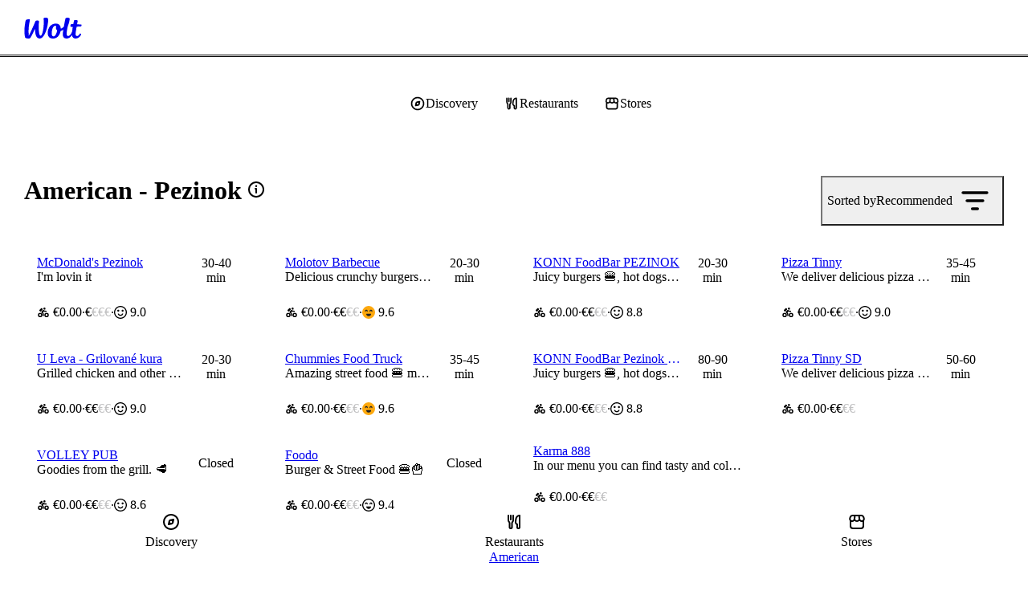

--- FILE ---
content_type: text/javascript
request_url: https://wolt-com-static-assets.wolt.com/75887-7d02d512fa2166f0bd06.chunk.js
body_size: 2966
content:
"use strict";(self.__LOADABLE_LOADED_CHUNKS__=self.__LOADABLE_LOADED_CHUNKS__||[]).push([[75887],{404780(H,O,t){t.d(O,{b:()=>M});var f=t(282085),I=t(959186);const M=()=>{const p=(0,f.c)(1);let y;return p[0]===Symbol.for("react.memo_cache_sentinel")?(y=["/:language/:country/:city/district/:district","/:language/:country/:city/district/:district/:slug","/:language/:country/:city/district/:district/brand/:slug","/:language/:country/:city/district/:district/brands","/:language/:country/:city/district/:district/browse/:slug","/:language/:country/:city/district/:district/category/:slug","/:language/:country/:city/district/:district/restaurants","/:language/:country/:city/district/:district/restaurants/all/:pageNumber","/:language/:country/:city/district/:district/stores","/:language/:country/:city/district/:district/stores/all/:pageNumber"],p[0]=y):y=p[0],(0,I.l)(y)}},561844(H,O,t){t.d(O,{d:()=>re});var f=t(889972),I=t.n(f),M=t(837435),p=t.n(M),y=t(296670),G=t.n(y),x=t(743279),w=t(66827),V=t(312328);const q={inviteFriends:{localeLinkTarget:"/me/earn-credits"},redeemCode:{localeLinkTarget:"/me/redeem-code"},paymentMethods:{localeLinkTarget:"/me/payments"},orderHistory:{localeLinkTarget:"/me/order-history"},discovery:{localeLinkTarget:"/discovery"}},ee=n=>{const{path:E,query:o}=n;return{localeLinkTarget:[(q[E]??{}).localeLinkTarget,o].join("")}},te=/.*\/pages\/(.*)\/(.*)/,ne=/^wolt-app(?:-(?:master|development))?:\/\/([^?]*)(\?.*)?$/,X=["wolt.com","creditornot.com","wolt-com.development.dev.woltapi.com"],J=n=>{try{return new URL(n)}catch{return}},Q=n=>J(n)??J(`https://${n}`),re=({link:n,cityData:E,useActiveUserLocation:o})=>{const{country:r,city:a,district:u}=E||{};if(V.El.is(n))return o?{localeLinkTarget:`/discovery/item-details/${n.menu_item_details.id}`,preventScrollToTop:!0}:(0,x.R)(r)&&(0,x.R)(a)?{localeLinkTarget:`/${r.toLowerCase()}/${a}/item-details/${n.menu_item_details.id}`,preventScrollToTop:!0}:{};if((0,V.P4)(n)&&n.type==="url"){const s=ne.exec(n.target),v=Q(n.target);return v?X.includes(v.host)?{internalLinkTarget:`${v.pathname}${v.search??""}`}:s&&s.length>=2?ee({path:s[1],query:s[2]}):{basicLinkTarget:n.target}:(w.J.addError("Discovery link could not be parsed",{link:n,severity:"warning"}),{})}if(["curated-page","curated-venue-page"].includes(n.type)&&(0,x.R)(n.target)){const s=n.target.match(te);if(!s||r===void 0||a===void 0)return{};const[,v,le]=s;return{localeLinkTarget:`/${r.toLowerCase()}/${le}/article/${v}`}}if(n.type==="menu-item"||n.type==="venue-id")return!E||r===void 0||a===void 0?{}:ae(Q(n.target??""),n,E);if(n.type==="menu-item-page"||n.type==="venues-menu-item-page")return!o&&(r===void 0||a===void 0)?{}:o?{localeLinkTarget:`/discovery/${n.target}`}:r===void 0||a===void 0?{}:{localeLinkTarget:u!==void 0?`/${r}/${a}/district/${u}/${n.target}`:`/${r}/${a}/${n.target}`};if(n.type==="venue-page"){if(!o&&(r===void 0||a===void 0))return{};const s=n.target.match(/category-([^:]*)/);if(s){const v=s[1]?.replace(/^category-/,"");return o?{localeLinkTarget:`/discovery/category/${v}`}:r===void 0||a===void 0?{}:{localeLinkTarget:u!==void 0?`/${r}/${a}/district/${u}/category/${v}`:`/${r}/${a}/category/${v}`}}return o?{localeLinkTarget:`/discovery/${n.target}`}:r===void 0||a===void 0?{}:{localeLinkTarget:u!==void 0?`/${r}/${a}/district/${u}/${n.target}`:`/${r}/${a}/${n.target}`}}return n.type==="brand-slug"?!o&&(r===void 0||a===void 0)?{}:o?{localeLinkTarget:`/discovery/brand/${n.target}`}:r===void 0||a===void 0?{}:{localeLinkTarget:u!==void 0?`/${r}/${a}/district/${u}/brand/${n.target}`:`/${r}/${a}/brand/${n.target}`}:n.type==="activity"?{localeLinkTarget:"/discovery"}:{}},ae=(n,E,{country:o,city:r})=>{if(o===void 0||E.target===void 0)return{};const a=n?se(n):void 0;return a!==void 0?{internalLinkTarget:a}:{localeLinkTarget:`/${o.toLowerCase()}/${r}/restaurant/${E.target}`}},se=n=>X.includes(n.host)?`${n.pathname}${n.search??""}`:void 0},814546(H,O,t){t.d(O,{A:()=>G});var f=t(580387),I=t.n(f),M=t(372273),p=t.n(M),y=p()(I());y.push([H.id,".bg0bCc{-webkit-user-select:none;-moz-user-select:none;user-select:none;display:block}","",{version:3,sources:["webpack://./src/client/js/core/components/DiscoveryLink/DiscoveryLink.module.scss"],names:[],mappings:"AAAA,QACE,wBAAA,CAAA,qBAAA,CAAA,gBAAA,CACA,aAAA",sourcesContent:[`.link {
  user-select: none;
  display: block;
}
`],sourceRoot:""}]),y.locals={link:"bg0bCc"};const G=y},975887(H,O,t){t.d(O,{N:()=>ve,d:()=>R});var f=t(678525),I=t(282085),M=t(430395),p=t.n(M),y=t(139081),G=t(446415),x=t(912495),w=t(404780),V=t(599502),q=t(491454),ee=t(970859),te=t(487573),ne=t(297963),X=t.n(ne),J=t(208928),Q=t.n(J),re=t(79500),ae=t.n(re),se=t(820619),n=t.n(se),E=t(470047),o=t.n(E),r=t(977564),a=t.n(r),u=t(814546),s={};s.styleTagTransform=a(),s.setAttributes=n(),s.insert=ae().bind(null,"head"),s.domAPI=Q(),s.insertStyleElement=o();var v=X()(u.A,s);const le=u.A&&u.A.locals?u.A.locals:void 0;var fe=t(561844);const R={className:le.link,draggable:!1,onDragStart:j=>j.preventDefault()},ye=(j,e)=>{const[l="",h]=j.split("?"),L=F=>h!==void 0?`${F}?${h}`:F,S=(0,q.e)(l);return S?.name==="/:language/:country/:city/:venueType/:venueSlug"?L((0,ee.p)("/:language/:country/:city/:venueType/:venueSlug",{...S.params,language:e})):j},ve=j=>{const e=(0,I.c)(73),{children:l,disableFocus:h,onClick:L,link:S,cityData:F,className:d,"aria-label":P,"aria-hidden":z,tabIndex:T}=j,B=(0,V.tz)(),{city:_e,country:Le}=(0,x.k)(),Te=(0,w.b)(),oe=!_e,ie=F?.country||Le,ce=F?.city||_e,de=Te?.params.district;let g,A,D,$,b;if(e[0]!==z||e[1]!==P||e[2]!==l||e[3]!==d||e[4]!==h||e[5]!==B||e[6]!==S||e[7]!==L||e[8]!==ie||e[9]!==ce||e[10]!==de||e[11]!==T||e[12]!==oe){b=Symbol.for("react.early_return_sentinel");e:{const i={country:ie,city:ce,district:de},{localeLinkTarget:c,basicLinkTarget:m,internalLinkTarget:_,preventScrollToTop:W}=(0,fe.d)({link:S,cityData:i,useActiveUserLocation:oe});D=c,A=m,$=W;let C;e[18]!==h?(C=h&&{tabIndex:-1},e[18]=h,e[19]=C):C=e[19];let Z;if(e[20]!==d||e[21]!==C?(Z={...C,className:d},e[20]=d,e[21]=C,e[22]=Z):Z=e[22],g=Z,_){const pe=ye(_,B.locale),[ue,me]=pe.split("?");let K;e[23]!==$?(K={preventScrollToTop:$},e[23]=$,e[24]=K):K=e[24];let N;e[25]!==ue||e[26]!==me||e[27]!==K?(N={pathname:ue,search:me,state:K},e[25]=ue,e[26]=me,e[27]=K,e[28]=N):N=e[28];const ge=Ee=>L?.(Ee,_);let U;e[29]!==d?(U=p()(R.className,d),e[29]=d,e[30]=U):U=e[30];let k;e[31]!==z||e[32]!==P||e[33]!==g||e[34]!==l||e[35]!==N||e[36]!==ge||e[37]!==U||e[38]!==T?(k=(0,f.jsx)(G.N,{to:N,...g,...R,onClick:ge,className:U,"aria-label":P,"aria-hidden":z,tabIndex:T,children:l}),e[31]=z,e[32]=P,e[33]=g,e[34]=l,e[35]=N,e[36]=ge,e[37]=U,e[38]=T,e[39]=k):k=e[39],b=k;break e}}e[0]=z,e[1]=P,e[2]=l,e[3]=d,e[4]=h,e[5]=B,e[6]=S,e[7]=L,e[8]=ie,e[9]=ce,e[10]=de,e[11]=T,e[12]=oe,e[13]=g,e[14]=A,e[15]=D,e[16]=$,e[17]=b}else g=e[13],A=e[14],D=e[15],$=e[16],b=e[17];if(b!==Symbol.for("react.early_return_sentinel"))return b;if(D){let i;e[40]!==$?(i={preventScrollToTop:$},e[40]=$,e[41]=i):i=e[41];let c;e[42]!==D||e[43]!==i?(c={pathname:D,state:i},e[42]=D,e[43]=i,e[44]=c):c=e[44];let m;e[45]!==B||e[46]!==D||e[47]!==L?(m=C=>L?.(C,`/${B.locale}${D}`),e[45]=B,e[46]=D,e[47]=L,e[48]=m):m=e[48];let _;e[49]!==d?(_=p()(R.className,d),e[49]=d,e[50]=_):_=e[50];let W;return e[51]!==P||e[52]!==g||e[53]!==l||e[54]!==c||e[55]!==m||e[56]!==_||e[57]!==T?(W=(0,f.jsx)(te.ni,{to:c,...g,...R,onClick:m,className:_,"aria-label":P,tabIndex:T,children:l}),e[51]=P,e[52]=g,e[53]=l,e[54]=c,e[55]=m,e[56]=_,e[57]=T,e[58]=W):W=e[58],W}if(A){let i;e[59]!==d?(i=p()(R.className,d),e[59]=d,e[60]=i):i=e[60];let c;e[61]!==A||e[62]!==L?(c=_=>L?.(_,A),e[61]=A,e[62]=L,e[63]=c):c=e[63];let m;return e[64]!==g||e[65]!==A||e[66]!==l||e[67]!==i||e[68]!==c||e[69]!==T?(m=(0,f.jsx)("a",{href:A,...g,...R,className:i,target:"_blank",rel:"noopener noreferrer",onClick:c,tabIndex:T,children:l}),e[64]=g,e[65]=A,e[66]=l,e[67]=i,e[68]=c,e[69]=T,e[70]=m):m=e[70],m}let Y;return e[71]!==l?(Y=(0,f.jsx)(f.Fragment,{children:l}),e[71]=l,e[72]=Y):Y=e[72],Y}}}]);

//# sourceMappingURL=https://sourcemaps.internal.wolt.com/wolt-com/75887-7d02d512fa2166f0bd06.chunk.js.map

--- FILE ---
content_type: text/javascript
request_url: https://wolt-com-static-assets.wolt.com/28950-d1766044239b122478d5.js
body_size: 87639
content:
(self.__LOADABLE_LOADED_CHUNKS__=self.__LOADABLE_LOADED_CHUNKS__||[]).push([[28950],{2115(Q,a,t){"use strict";t.d(a,{$:()=>w});var e=t(678525),n=t(229568),s=t(792172),r=t(139081),l=t(832615),u=t(91560),i=t(872128),y=t(750576),v=t(819037);function x(X,h){return h.max===h.min?0:X/(h.max-h.min)*100}const _={correct:(X,h)=>{if(!h.target)return X;if(typeof X=="string")if(v.px.test(X))X=parseFloat(X);else return X;const d=x(X,h.target.x),p=x(X,h.target.y);return`${d}% ${p}%`}};var E=t(199440),m=t(866345);const N={correct:(X,{treeScale:h,projectionDelta:d})=>{const p=X,P=E.f.parse(X);if(P.length>5)return p;const S=E.f.createTransformer(X),G=typeof P[0]!="number"?1:0,K=d.x.scale*h.x,F=d.y.scale*h.y;P[0+G]/=K,P[1+G]/=F;const c=(0,m.k)(K,F,.5);return typeof P[2+G]=="number"&&(P[2+G]/=c),typeof P[3+G]=="number"&&(P[3+G]/=c),S(P)}};var z=t(45104);let A=!1;class ot extends r.Component{componentDidMount(){const{visualElement:h,layoutGroup:d,switchLayoutGroup:p,layoutId:P}=this.props,{projection:S}=h;(0,z.$)(O),S&&(d.group&&d.group.add(S),p&&p.register&&P&&p.register(S),A&&S.root.didUpdate(),S.addEventListener("animationComplete",()=>{this.safeToRemove()}),S.setOptions({...S.options,onExitComplete:()=>this.safeToRemove()})),y.w.hasEverUpdated=!0}getSnapshotBeforeUpdate(h){const{layoutDependency:d,visualElement:p,drag:P,isPresent:S}=this.props,{projection:G}=p;return G&&(G.isPresent=S,A=!0,P||h.layoutDependency!==d||d===void 0||h.isPresent!==S?G.willUpdate():this.safeToRemove(),h.isPresent!==S&&(S?G.promote():G.relegate()||n.Gt.postRender(()=>{const K=G.getStack();(!K||!K.members.length)&&this.safeToRemove()}))),null}componentDidUpdate(){const{projection:h}=this.props.visualElement;h&&(h.root.didUpdate(),s.k.postRender(()=>{!h.currentAnimation&&h.isLead()&&this.safeToRemove()}))}componentWillUnmount(){const{visualElement:h,layoutGroup:d,switchLayoutGroup:p}=this.props,{projection:P}=h;A=!0,P&&(P.scheduleCheckAfterUnmount(),d&&d.group&&d.group.remove(P),p&&p.deregister&&p.deregister(P))}safeToRemove(){const{safeToRemove:h}=this.props;h&&h()}render(){return null}}function w(X){const[h,d]=(0,l.xQ)(),p=(0,r.useContext)(u.L);return(0,e.jsx)(ot,{...X,layoutGroup:p,switchLayoutGroup:(0,r.useContext)(i.N),isPresent:h,safeToRemove:d})}const O={borderRadius:{..._,applyTo:["borderTopLeftRadius","borderTopRightRadius","borderBottomLeftRadius","borderBottomRightRadius"]},borderTopLeftRadius:_,borderTopRightRadius:_,borderBottomLeftRadius:_,borderBottomRightRadius:_,boxShadow:N}},2394(Q,a,t){"use strict";t.d(a,{X:()=>e});function e(n){return n&&typeof n=="object"&&Object.prototype.hasOwnProperty.call(n,"current")}},8398(Q,a,t){"use strict";t.d(a,{_:()=>u});var e=t(745094),n=t(491711),s=t(923251);function r(i,y,v={}){const x=(0,e.K)(i,y,v.type==="exit"?i.presenceContext?.custom:void 0);let{transition:_=i.getDefaultTransition()||{}}=x||{};v.transitionOverride&&(_=v.transitionOverride);const E=x?()=>Promise.all((0,n.$)(i,x,v)):()=>Promise.resolve(),m=i.variantChildren&&i.variantChildren.size?(z=0)=>{const{delayChildren:A=0,staggerChildren:ot,staggerDirection:w}=_;return l(i,y,z,A,ot,w,v)}:()=>Promise.resolve(),{when:N}=_;if(N){const[z,A]=N==="beforeChildren"?[E,m]:[m,E];return z().then(()=>A())}else return Promise.all([E(),m(v.delay)])}function l(i,y,v=0,x=0,_=0,E=1,m){const N=[];for(const z of i.variantChildren)z.notify("AnimationStart",y),N.push(r(z,y,{...m,delay:v+(typeof x=="function"?0:x)+(0,s.L)(i.variantChildren,z,x,_,E)}).then(()=>z.notify("AnimationComplete",y)));return Promise.all(N)}function u(i,y,v={}){i.notify("AnimationStart",y);let x;if(Array.isArray(y)){const _=y.map(E=>r(i,E,v));x=Promise.all(_)}else if(typeof y=="string")x=r(i,y,v);else{const _=typeof y=="function"?(0,e.K)(i,y,v.custom):y;x=Promise.all((0,n.$)(i,_,v))}return x.then(()=>{i.notify("AnimationComplete",y)})}},9553(Q,a,t){"use strict";t.d(a,{B:()=>u});var e=t(405507),n=t(819037);const s={offset:"stroke-dashoffset",array:"stroke-dasharray"},r={offset:"strokeDashoffset",array:"strokeDasharray"};function l(i,y,v=1,x=0,_=!0){i.pathLength=1;const E=_?s:r;i[E.offset]=n.px.transform(-x);const m=n.px.transform(y),N=n.px.transform(v);i[E.array]=`${m} ${N}`}function u(i,{attrX:y,attrY:v,attrScale:x,pathLength:_,pathSpacing:E=1,pathOffset:m=0,...N},z,A,ot){if((0,e.O)(i,N,A),z){i.style.viewBox&&(i.attrs.viewBox=i.style.viewBox);return}i.attrs=i.style,i.style={};const{attrs:w,style:O}=i;w.transform&&(O.transform=w.transform,delete w.transform),(O.transform||w.transformOrigin)&&(O.transformOrigin=w.transformOrigin??"50% 50%",delete w.transformOrigin),O.transform&&(O.transformBox=ot?.transformBox??"fill-box",delete w.transformBox),y!==void 0&&(w.x=y),v!==void 0&&(w.y=v),x!==void 0&&(w.scale=x),_!==void 0&&l(w,_,E,m,!1)}},11155(Q,a,t){"use strict";t.d(a,{Y:()=>n});var e=t(139081);const n=(0,e.createContext)({strict:!1})},17172(Q,a,t){"use strict";t.d(a,{k2:()=>z,pd:()=>A,Ly:()=>ot});var e=t(139081),n=t(860605),s=t(792621),r=t(340464),l=t(386337),u=t(317848);const i=()=>{},y=(w,O)=>({nativeEvent:O,currentTarget:w,target:w,bubbles:O.bubbles,cancelable:!1,defaultPrevented:!1,eventPhase:O.eventPhase,isTrusted:O.isTrusted,preventDefault:i,isDefaultPrevented:()=>!1,stopPropagation:i,isPropagationStopped:()=>!1,persist:i,timeStamp:O.timeStamp,type:O.type});var v=t(678525),x=t(682221);({...u.O3,...(0,l.Y8)(["gap"])});const _="al-Input-inptwrppr-bb1",E="al-Input-prfxsffx-bb1",m="al-Input-clrbttn-bb1",N="al-Input-inpt-bb1",z=({disabled:w,label:O,onChange:X})=>(0,v.jsx)("button",{"aria-label":O,className:m,type:"button",disabled:w,onClick:h=>{h.preventDefault();const d=h.currentTarget.previousSibling;if(d){d.value="";const p=new Event("change",{bubbles:!0});d.dispatchEvent(p),X?.(y(d,p)),d.focus()}},children:(0,v.jsx)(x.I,{source:n.c.small})}),A=(0,e.forwardRef)(function({"aria-label":O,className:X,clearButtonAriaLabel:h="Clear",disablePasswordToggle:d,error:p,hideLabel:P,hint:S,icon:G,iconPosition:K,id:F,invalid:c,label:j,passwordToggleAriaLabel:C="Show",prefix:mt,size:rt="small",style:et,suffix:V,type:nt,...tt},Y){const[xt,it]=(0,e.useState)(!1);return(0,v.jsx)(u.zB,{"aria-label":O,className:X,error:p,hint:S,id:F,invalid:c,label:j,hideLabel:P,size:rt,style:et,withinLabel:!0,children:St=>(0,v.jsxs)("div",{className:_,children:[G&&(0,v.jsx)(x.I,{source:G,size:"small",style:{order:K==="end"?2:void 0}}),mt&&(0,v.jsx)("span",{className:E,"aria-hidden":!0,children:mt}),(0,v.jsx)("input",{ref:Y,className:N,type:nt==="password"?xt?"text":"password":nt,...tt,...St}),nt==="search"&&(0,v.jsx)(z,{label:h,disabled:tt.disabled,onChange:tt.onChange}),V&&(0,v.jsx)("span",{className:E,"aria-hidden":!0,children:V}),nt==="password"&&!d&&(0,v.jsx)("button",{"aria-label":C,className:m,type:"button",role:"switch","aria-checked":xt,onClick:()=>it(!xt),children:(0,v.jsx)(x.I,{source:xt?s.e.small:r.e.small})})]})})}),ot={inputWrapper:_,prefixSuffix:E,clearButton:m,input:N}},35102(Q,a,t){"use strict";t.d(a,{l:()=>e});const e=n=>n?"":void 0},38269(Q,a,t){"use strict";t.d(a,{U:()=>e,_:()=>n});const e=["animate","whileInView","whileFocus","whileHover","whileTap","whileDrag","exit"],n=["initial",...e]},43075(Q,a,t){"use strict";t.d(a,{Q:()=>e});const e={value:null,addProjectionMetrics:null}},45104(Q,a,t){"use strict";t.d(a,{$:()=>s,H:()=>n});var e=t(929741);const n={};function s(r){for(const l in r)n[l]=r[l],(0,e.j)(l)&&(n[l].isCSSVariable=!0)}},47695(Q,a,t){"use strict";t.d(a,{W:()=>e});function e(n){return typeof n=="function"&&"applyToOptions"in n}},51420(Q,a,t){"use strict";t.d(a,{A:()=>u});var e=t(665940);const n=(i,y,v)=>(((1-3*v+3*y)*i+(3*v-6*y))*i+3*y)*i,s=1e-7,r=12;function l(i,y,v,x,_){let E,m,N=0;do m=y+(v-y)/2,E=n(m,x,_)-i,E>0?v=m:y=m;while(Math.abs(E)>s&&++N<r);return m}function u(i,y,v,x){if(i===y&&v===x)return e.l;const _=E=>l(E,0,1,i,v);return E=>E===0||E===1?E:n(_(E),y,x)}},63079(Q,a,t){"use strict";t.d(a,{v:()=>r});var e=t(551700),n=t(311439),s=t(270851);function r(...l){let u={...l[0]};for(let i=1;i<l.length;i++){let y=l[i];for(let v in y){let x=u[v],_=y[v];typeof x=="function"&&typeof _=="function"&&v[0]==="o"&&v[1]==="n"&&v.charCodeAt(2)>=65&&v.charCodeAt(2)<=90?u[v]=(0,e.c)(x,_):(v==="className"||v==="UNSAFE_className")&&typeof x=="string"&&typeof _=="string"?u[v]=(0,s.A)(x,_):v==="id"&&x&&_?u.id=(0,n.Tw)(x,_):u[v]=_!==void 0?_:x}}return u}},63527(Q,a,t){"use strict";t.d(a,{q:()=>e});const e={layout:0,mainThread:0,waapi:0}},67542(Q,a,t){"use strict";t.d(a,{D:()=>n,I:()=>e});const e={x:!1,y:!1};function n(){return e.x||e.y}},69067(Q,a,t){"use strict";t.d(a,{h:()=>_,q:()=>x});function e(E){for(let m=1;m<E.length;m++)E[m]??(E[m]=E[m-1])}var n=t(503139),s=t(229568);const r=new Set;let l=!1,u=!1,i=!1;function y(){if(u){const E=Array.from(r).filter(z=>z.needsMeasurement),m=new Set(E.map(z=>z.element)),N=new Map;m.forEach(z=>{const A=(0,n.W9)(z);A.length&&(N.set(z,A),z.render())}),E.forEach(z=>z.measureInitialState()),m.forEach(z=>{z.render();const A=N.get(z);A&&A.forEach(([ot,w])=>{z.getValue(ot)?.set(w)})}),E.forEach(z=>z.measureEndState()),E.forEach(z=>{z.suspendedScrollY!==void 0&&window.scrollTo(0,z.suspendedScrollY)})}u=!1,l=!1,r.forEach(E=>E.complete(i)),r.clear()}function v(){r.forEach(E=>{E.readKeyframes(),E.needsMeasurement&&(u=!0)})}function x(){i=!0,v(),y(),i=!1}class _{constructor(m,N,z,A,ot,w=!1){this.state="pending",this.isAsync=!1,this.needsMeasurement=!1,this.unresolvedKeyframes=[...m],this.onComplete=N,this.name=z,this.motionValue=A,this.element=ot,this.isAsync=w}scheduleResolve(){this.state="scheduled",this.isAsync?(r.add(this),l||(l=!0,s.Gt.read(v),s.Gt.resolveKeyframes(y))):(this.readKeyframes(),this.complete())}readKeyframes(){const{unresolvedKeyframes:m,name:N,element:z,motionValue:A}=this;if(m[0]===null){const ot=A?.get(),w=m[m.length-1];if(ot!==void 0)m[0]=ot;else if(z&&N){const O=z.readValue(N,w);O!=null&&(m[0]=O)}m[0]===void 0&&(m[0]=w),A&&ot===void 0&&A.set(m[0])}e(m)}setFinalKeyframe(){}measureInitialState(){}renderEndStyles(){}measureEndState(){}complete(m=!1){this.state="complete",this.onComplete(this.unresolvedKeyframes,this.finalKeyframe,m),r.delete(this)}cancel(){this.state==="scheduled"&&(r.delete(this),this.state="pending")}resume(){this.state==="pending"&&this.scheduleResolve()}}},70666(Q,a,t){"use strict";t.d(a,{r:()=>e});function e(n,s){return n?.[s]??n?.default??n}},71144(Q,a,t){"use strict";t.d(a,{X4:()=>s,ai:()=>n,hs:()=>r});var e=t(158069);const n={test:l=>typeof l=="number",parse:parseFloat,transform:l=>l},s={...n,transform:l=>(0,e.q)(0,1,l)},r={...n,default:1}},75867(Q,a,t){"use strict";t.d(a,{c:()=>s});var e=t(392494),n=t(229568);function s(l,u){const i=e.k.now(),y=({timestamp:v})=>{const x=v-i;x>=u&&((0,n.WG)(y),l(x-u))};return n.Gt.setup(y,!0),()=>(0,n.WG)(y)}function r(l,u){return s(l,secondsToMilliseconds(u))}},78828(Q,a,t){"use strict";t.d(a,{f:()=>e});function e(n,s){return s?n*(1e3/s):0}},91560(Q,a,t){"use strict";t.d(a,{L:()=>n});var e=t(139081);const n=(0,e.createContext)({})},91730(Q,a,t){"use strict";t.d(a,{Y:()=>s});var e=t(78828);const n=5;function s(r,l,u){const i=Math.max(l-n,0);return(0,e.f)(u-r(i),l-i)}},94592(Q,a,t){"use strict";t.d(a,{t:()=>n});var e=t(139081);const n=(0,e.createContext)(null)},97679(Q,a,t){"use strict";Q.exports=t.p+"svgAssets/eye-medium-f57bd9ba876018013ee4.svg"},100051(Q,a,t){"use strict";t.d(a,{x:()=>s});var e=t(257648),n=t(676242);function s(r,l,u){const{style:i}=r,y={};for(const v in i)((0,e.S)(i[v])||l.style&&(0,e.S)(l.style[v])||(0,n.z)(v,r)||u?.getValue(v)?.liveStyle!==void 0)&&(y[v]=i[v]);return y}},102071(Q,a,t){"use strict";t.d(a,{X:()=>e});class e{constructor(s){this.isMounted=!1,this.node=s}update(){}}},103022(Q,a,t){"use strict";t.d(a,{h:()=>e});const e=n=>Array.isArray(n)&&typeof n[0]!="number"},105516(Q,a,t){"use strict";t.d(a,{w:()=>e});function e(n){return typeof n=="string"||Array.isArray(n)}},114563(Q,a,t){"use strict";t.d(a,{Sc:()=>N,pd:()=>c,GL:()=>_,U6:()=>et,sx:()=>tt,TM:()=>Dt});var e=t(930745),n=t(139081),s=t(805540),r=t(678525),l=t(466722);const u="cbc_screenReaderOnlyClass_7dc",i=(0,e.I)("div")({name:"Root",class:"cbc_InputCheckbox_Root_7dc",propsAsIs:!1}),y=(0,e.I)("div")({name:"Box",class:"cbc_InputCheckbox_Box_7dc",propsAsIs:!1}),v=(0,e.I)("input")({name:"HiddenInput",class:"cbc_InputCheckbox_HiddenInput_7dc",propsAsIs:!1}),x=()=>(0,r.jsx)("svg",{viewBox:"0 0 24 24",children:(0,r.jsx)("path",{d:"M18.741 6.243a1.25 1.25 0 0 0-1.748.265l-6.228 8.453-3.985-3.188a1.25 1.25 0 1 0-1.56 1.952l5 4c.221.177.497.272.78.269.396.001.769-.184 1.006-.5l7-9.5a1.249 1.249 0 0 0-.265-1.751Z"})}),_=n.forwardRef(({className:Rt,style:gt,styleParams:Bt,...Xt},se)=>(0,r.jsxs)(i,{className:Rt,style:Bt?{...gt,...(0,s.Mm)({size:null,borderWidth:null,borderRadius:null},Bt)}:gt,children:[(0,r.jsx)(v,{...Xt,className:u,ref:se,type:"checkbox"}),(0,r.jsx)(y,{"aria-hidden":!0,children:(0,r.jsx)(x,{})})]}));_.displayName="InputCheckbox";const E=(0,e.I)("div")({name:"LabelText",class:"cbc_Checkbox_LabelText_7dc",propsAsIs:!1}),m=(0,e.I)("label")({name:"Root",class:"cbc_Checkbox_Root_7dc",propsAsIs:!1}),N=n.forwardRef(({className:Rt,disabled:gt,inputClassName:Bt,label:Xt,rootRef:se,style:te,...Te},he)=>(0,r.jsxs)(m,{"aria-disabled":gt?!0:void 0,className:Rt,ref:se,style:te,children:[(0,r.jsx)(_,{...Te,className:Bt,disabled:gt,ref:he}),(0,n.isValidElement)(Xt)?Xt:(0,r.jsx)(E,{children:Xt})]}));N.displayName="Checkbox";const z="cubic-bezier(0.1, 0.8, 0.2, 1)";function A({from:Rt={transform:"scale(0)"},initialRender:gt,options:Bt={duration:300,fill:"forwards",easing:z},ref:Xt,show:se,to:te={transform:"scale(1)"}}){const[Te,he]=(0,n.useState)(!se),Oe=Be=>{var $e;Be&&se&&gt&&(($e=Be.animate)==null||$e.call(Be,[Rt,te],Bt)),Xt.current=Be};return(0,n.useEffect)(()=>{var Be,$e;const _e=Xt.current;if(!(typeof _e?.animate=="function")){he(!se);return}if(se)he(!1),(Be=_e?.animate)==null||Be.call(_e,[Rt,te],Bt);else{if(!_e)return;const M=($e=_e.animate)==null?void 0:$e.call(_e,[te,Rt],Bt);M&&(M.onfinish=()=>{he(!0)})}},[se,Xt]),[!Te,Oe]}const O={error:Rt=>(0,r.jsx)("svg",{viewBox:"0 0 24 24",...Rt,fill:l.Tj.strawberry100,children:(0,r.jsx)("path",{d:"M11.984.003a12.205 12.205 0 00-8.51 3.652A11.8 11.8 0 00.002 12.21 11.778 11.778 0 0011.8 24h.214c6.677-.069 12.039-5.53 11.985-12.208A11.765 11.765 0 0011.984.003zM10.5 16.543a1.476 1.476 0 011.449-1.53h.027c.82.002 1.492.65 1.522 1.47a1.475 1.475 0 01-1.448 1.53h-.027a1.529 1.529 0 01-1.523-1.47zm.5-4.041v-6a1 1 0 112 0v6a1 1 0 01-2 0z"})}),success:Rt=>(0,r.jsx)("svg",{viewBox:"0 0 24 24",...Rt,fill:Rt.fill||l.Tj.lime100,children:(0,r.jsx)("path",{d:"M12 0C5.373 0 0 5.373 0 12s5.373 12 12 12 12-5.373 12-12C23.993 5.376 18.624.007 12 0zm0 22C6.477 22 2 17.523 2 12S6.477 2 12 2s10 4.477 10 10c-.006 5.52-4.48 9.994-10 10zm6.48-15.551a1.25 1.25 0 00-1.747.265l-5.924 8.04-3.767-3.014a1.251 1.251 0 00-1.563 1.953l4.783 3.826a1.263 1.263 0 001.787-.235l6.7-9.087a1.25 1.25 0 00-.269-1.748z"})})},X=()=>({hasIcon:Rt})=>Rt?"50px":"14px",h=()=>({hasStatusIcon:Rt})=>Rt?"50px":"14px",d=(0,e.I)("input")({name:"InputComponent",class:"cbc_Input_InputComponent_7dc",propsAsIs:!1,vars:{"i1vu2dkt-0":[X()],"i1vu2dkt-1":[h()]}}),p=(0,e.I)("div")({name:"Root",class:"cbc_Input_Root_7dc",propsAsIs:!1}),P=(0,e.I)("div")({name:"IconWrapper",class:"cbc_Input_IconWrapper_7dc",propsAsIs:!1});function S(Rt){const gt=(0,n.useRef)(void 0),Bt=gt.current;return gt.current=Rt,Bt}const G=(0,e.I)("div")({name:"StatusIconWrapper",class:"cbc_Input_StatusIconWrapper_7dc",propsAsIs:!1}),K=()=>({hasIcon:Rt})=>Rt?" 52px":"16px",F=(0,e.I)("label")({name:"Label",class:"cbc_Input_Label_7dc",propsAsIs:!1,vars:{"l100we12-0":[K()]}}),c=(0,n.forwardRef)(({autoComplete:Rt="off",className:gt,icon:Bt,id:Xt,invalid:se,label:te,nativeInvalid:Te,rootRef:he,spellCheck:Oe=!1,statusIcon:Be,style:$e,..._e},Fe)=>{const M=(0,n.useId)(),B=Xt??M,st=Be&&O[Be],$=S(st),Z=st||$,vt=(0,n.useRef)(null),[Lt,Ut]=A({show:!!st,initialRender:!$||!vt.current,ref:vt});return(0,r.jsxs)(p,{className:gt,ref:he,style:$e,children:[(0,r.jsx)(d,{..._e,"aria-invalid":se||void 0,autoComplete:Rt,"data-native-invalid":Te||void 0,hasIcon:!!Bt,hasStatusIcon:!!Z,id:B,placeholder:" ",ref:Fe,spellCheck:Oe}),(0,r.jsx)(F,{hasIcon:!!Bt,htmlFor:B,children:te}),!!Bt&&(0,r.jsx)(P,{children:(0,r.jsx)(l.In,{"aria-hidden":!0,size:"medium",source:Bt})}),Lt&&Z&&(0,r.jsx)(G,{"aria-hidden":!0,ref:Ut,children:(0,n.createElement)(Z)})]})});c.displayName="Input";const j=(0,e.I)("div")({name:"Root",class:"cbc_InputRadio_Root_7dc",propsAsIs:!1}),C=(0,e.I)("div")({name:"VisibleInner",class:"cbc_InputRadio_VisibleInner_7dc",propsAsIs:!1}),mt=(0,e.I)("div")({name:"VisibleOuter",class:"cbc_InputRadio_VisibleOuter_7dc",propsAsIs:!1}),rt=(0,e.I)("input")({name:"HiddenRadioButton",class:"cbc_InputRadio_HiddenRadioButton_7dc",propsAsIs:!1}),et=(0,n.forwardRef)(({className:Rt,style:gt,styleParams:Bt,...Xt},se)=>(0,r.jsxs)(j,{className:Rt,style:Bt?{...gt,...(0,s.Mm)({size:null,borderWidth:null},Bt)}:gt,children:[(0,r.jsx)(rt,{...Xt,className:u,ref:se,type:"radio"}),(0,r.jsx)(C,{"aria-hidden":!0}),(0,r.jsx)(mt,{"aria-hidden":!0})]}));et.displayName="InputRadio";const V=(0,e.I)("label")({name:"Root",class:"cbc_Radio_Root_7dc",propsAsIs:!1}),nt=(0,e.I)("div")({name:"LabelText",class:"cbc_Radio_LabelText_7dc",propsAsIs:!1}),tt=(0,n.forwardRef)(({className:Rt,disabled:gt,inputClassName:Bt,label:Xt,rootRef:se,style:te,...Te},he)=>(0,r.jsxs)(V,{"aria-disabled":gt?!0:void 0,className:Rt,ref:se,style:te,children:[(0,r.jsx)(et,{...Te,className:Bt,disabled:gt,ref:he}),(0,n.isValidElement)(Xt)?Xt:(0,r.jsx)(nt,{children:Xt})]}));tt.displayName="Radio";const Y=(0,e.I)("textarea")({name:"ActualTextarea",class:"cbc_Textarea_ActualTextarea_7dc",propsAsIs:!1}),xt=(0,e.I)("div")({name:"GrowContainer",class:"cbc_Textarea_GrowContainer_7dc",propsAsIs:!1}),it=(0,e.I)("label")({name:"Label",class:"cbc_Textarea_Label_7dc",propsAsIs:!1}),St=(0,e.I)("div")({name:"Root",class:"cbc_Textarea_Root_7dc",propsAsIs:!1}),Dt=(0,n.forwardRef)(({autoComplete:Rt="off",className:gt,id:Bt,invalid:Xt,label:se,rootRef:te,rows:Te=4,spellCheck:he=!1,style:Oe,...Be},$e)=>{const _e=(0,n.useId)(),Fe=Bt??_e,M=(0,n.useRef)(null),B=st=>{const $=M.current;$&&($.dataset.value=st.currentTarget.value)};return(0,r.jsx)(St,{className:gt,ref:te,style:Oe,children:(0,r.jsxs)(xt,{ref:M,children:[(0,r.jsx)(Y,{...Be,"aria-invalid":Xt||void 0,autoComplete:Rt,id:Fe,onInput:B,placeholder:" ",ref:$e,rows:Te,spellCheck:he}),(0,r.jsx)(it,{htmlFor:Fe,children:se})]})})});Dt.displayName="Textarea"},119944(Q,a,t){"use strict";t.d(a,{a:()=>E});var e=t(685209);const n=new URL(t(747676),t.b).href,l=(0,e.xC)({url:n,id:"al-icon",viewBox:"0 0 24 24"}),u=new URL(t(778526),t.b).href,v=(0,e.xC)({url:u,id:"al-icon",viewBox:"0 0 16 16"}),E=Object.freeze(Object.defineProperty({__proto__:null,medium:Object.assign(l,{__al_size:"medium"}),small:Object.assign(v,{__al_size:"small"})},Symbol.toStringTag,{value:"Module"}))},125916(Q,a,t){"use strict";t.d(a,{bq:()=>v,wt:()=>x,sD:()=>y});var e=t(480898);let n=!1,s=!1;function r(){n=!0}function l(){return n}function u(){s=!0}function i(){return s}function y(_,E){if(!i())return E&&_?_.contains(E):!1;if(!_||!E)return!1;let m=E;for(;m!==null;){if(m===_)return!0;m.tagName==="SLOT"&&m.assignedSlot?m=m.assignedSlot.parentNode:(0,e.Ng)(m)?m=m.host:m=m.parentNode}return!1}const v=(_=document)=>{var E;if(!i())return _.activeElement;let m=_.activeElement;for(;m&&"shadowRoot"in m&&(!((E=m.shadowRoot)===null||E===void 0)&&E.activeElement);)m=m.shadowRoot.activeElement;return m};function x(_){return i()&&_.target.shadowRoot&&_.composedPath?_.composedPath()[0]:_.target}},126617(Q,a,t){"use strict";t.d(a,{v:()=>n});var e=t(920199);class n{constructor(){this.subscriptions=[]}add(r){return(0,e.Kq)(this.subscriptions,r),()=>(0,e.Ai)(this.subscriptions,r)}notify(r,l,u){const i=this.subscriptions.length;if(i)if(i===1)this.subscriptions[0](r,l,u);else for(let y=0;y<i;y++){const v=this.subscriptions[y];v&&v(r,l,u)}}getSize(){return this.subscriptions.length}clear(){this.subscriptions.length=0}}},136976(Q,a,t){"use strict";t.d(a,{Cc:()=>m,wR:()=>ot});var e=t(139081);const n={prefix:String(Math.round(Math.random()*1e10)),current:0},s=e.createContext(n),r=e.createContext(!1);function l(w){let O=$670gB$useContext(s),X=x(O===n),[h,d]=$670gB$useState(!0),p=$670gB$useMemo(()=>({prefix:O===n?"":`${O.prefix}-${X}`,current:0}),[O,X]);return typeof document<"u"&&$670gB$useLayoutEffect(()=>{d(!1)},[]),$670gB$react.createElement(s.Provider,{value:p},$670gB$react.createElement(r.Provider,{value:h},w.children))}let u=!1;function i(w){return typeof $670gB$react.useId=="function"?$670gB$react.createElement($670gB$react.Fragment,null,w.children):$670gB$react.createElement(l,w)}let y=!!(typeof window<"u"&&window.document&&window.document.createElement),v=new WeakMap;function x(w=!1){let O=(0,e.useContext)(s),X=(0,e.useRef)(null);if(X.current===null&&!w){var h,d;let p=(d=e.__SECRET_INTERNALS_DO_NOT_USE_OR_YOU_WILL_BE_FIRED)===null||d===void 0||(h=d.ReactCurrentOwner)===null||h===void 0?void 0:h.current;if(p){let P=v.get(p);P==null?v.set(p,{id:O.current,state:p.memoizedState}):p.memoizedState!==P.state&&(O.current=P.id,v.delete(p))}X.current=++O.current}return X.current}function _(w){let O=(0,e.useContext)(s),X=x(!!w),h=`react-aria${O.prefix}`;return w||`${h}-${X}`}function E(w){let O=e.useId(),[X]=(0,e.useState)(ot()),h=X?"react-aria":`react-aria${n.prefix}`;return w||`${h}-${O}`}const m=typeof e.useId=="function"?E:_;function N(){return!1}function z(){return!0}function A(w){return()=>{}}function ot(){return typeof e.useSyncExternalStore=="function"?e.useSyncExternalStore(A,N,z):(0,e.useContext)(r)}},141011(Q,a,t){"use strict";t.d(a,{$:()=>r,q:()=>l});var e=t(315977);function n(u){return u==null}const s=/^(?:#[\da-f]{3,8}|(?:rgb|hsl)a?\((?:-?[\d.]+%?[,\s]+){2}-?[\d.]+%?\s*(?:[,/]\s*)?(?:\b\d+(?:\.\d+)?|\.\d+)?%?\))$/iu,r=(u,i)=>y=>!!(typeof y=="string"&&s.test(y)&&y.startsWith(u)||i&&!n(y)&&Object.prototype.hasOwnProperty.call(y,i)),l=(u,i,y)=>v=>{if(typeof v!="string")return v;const[x,_,E,m]=v.match(e.S);return{[u]:parseFloat(x),[i]:parseFloat(_),[y]:parseFloat(E),alpha:m!==void 0?parseFloat(m):1}}},146333(Q,a,t){"use strict";t.d(a,{CQ:()=>y,HQ:()=>v,N:()=>m,jA:()=>z,vb:()=>_});var e=t(866345);const n=1e-4,s=1-n,r=1+n,l=.01,u=0-l,i=0+l;function y(A){return A.max-A.min}function v(A,ot,w){return Math.abs(A-ot)<=w}function x(A,ot,w,O=.5){A.origin=O,A.originPoint=(0,e.k)(ot.min,ot.max,A.origin),A.scale=y(w)/y(ot),A.translate=(0,e.k)(w.min,w.max,A.origin)-A.originPoint,(A.scale>=s&&A.scale<=r||isNaN(A.scale))&&(A.scale=1),(A.translate>=u&&A.translate<=i||isNaN(A.translate))&&(A.translate=0)}function _(A,ot,w,O){x(A.x,ot.x,w.x,O?O.originX:void 0),x(A.y,ot.y,w.y,O?O.originY:void 0)}function E(A,ot,w){A.min=w.min+ot.min,A.max=A.min+y(ot)}function m(A,ot,w){E(A.x,ot.x,w.x),E(A.y,ot.y,w.y)}function N(A,ot,w){A.min=ot.min-w.min,A.max=A.min+y(ot)}function z(A,ot,w){N(A.x,ot.x,w.x),N(A.y,ot.y,w.y)}},149514(Q,a,t){"use strict";t.d(a,{K:()=>_});var e=t(518001),n=t(665940),s=t(652426),r=t(242651),l=t(205415),u=t(51420),i=t(302644),y=t(654126);const v={linear:n.l,easeIn:i.a6,easeInOut:i.am,easeOut:i.vT,circIn:l.po,circInOut:l.tn,circOut:l.yT,backIn:r.dg,backInOut:r.ZZ,backOut:r.Sz,anticipate:s.b},x=E=>typeof E=="string",_=E=>{if((0,y.D)(E)){(0,e.V)(E.length===4,"Cubic bezier arrays must contain four numerical values.","cubic-bezier-length");const[m,N,z,A]=E;return(0,u.A)(m,N,z,A)}else if(x(E))return(0,e.V)(v[E]!==void 0,`Invalid easing type '${E}'`,"invalid-easing-type"),v[E];return E}},149961(Q,a,t){"use strict";t.d(a,{x:()=>n});var e=t(390180);function n(s){return(0,e.G)(s)&&"ownerSVGElement"in s}},151270(Q,a,t){"use strict";Q.exports=t.p+"svgAssets/chevron-down-small-medium-5f4e3d7b61f332593af5.svg"},155357(Q,a,t){"use strict";t.d(a,{B:()=>s});var e=t(741215),n=t(91730);function s({keyframes:r,velocity:l=0,power:u=.8,timeConstant:i=325,bounceDamping:y=10,bounceStiffness:v=500,modifyTarget:x,min:_,max:E,restDelta:m=.5,restSpeed:N}){const z=r[0],A={done:!1,value:z},ot=F=>_!==void 0&&F<_||E!==void 0&&F>E,w=F=>_===void 0?E:E===void 0||Math.abs(_-F)<Math.abs(E-F)?_:E;let O=u*l;const X=z+O,h=x===void 0?X:x(X);h!==X&&(O=h-z);const d=F=>-O*Math.exp(-F/i),p=F=>h+d(F),P=F=>{const c=d(F),j=p(F);A.done=Math.abs(c)<=m,A.value=A.done?h:j};let S,G;const K=F=>{ot(A.value)&&(S=F,G=(0,e.o)({keyframes:[A.value,w(A.value)],velocity:(0,n.Y)(p,F,A.value),damping:y,stiffness:v,restDelta:m,restSpeed:N}))};return K(0),{calculatedDuration:null,next:F=>{let c=!1;return!G&&S===void 0&&(c=!0,P(F),K(F)),S!==void 0&&F>=S?G.next(F-S):(!c&&P(F),A)}}}},156292(Q,a,t){"use strict";t.d(a,{G:()=>v});var e=t(158069),n=t(518001),s=t(935604),r=t(665940),l=t(594460),u=t(822009),i=t(349328);function y(x,_,E){const m=[],N=E||s.W.mix||i.j,z=x.length-1;for(let A=0;A<z;A++){let ot=N(x[A],x[A+1]);if(_){const w=Array.isArray(_)?_[A]||r.l:_;ot=(0,l.F)(w,ot)}m.push(ot)}return m}function v(x,_,{clamp:E=!0,ease:m,mixer:N}={}){const z=x.length;if((0,n.V)(z===_.length,"Both input and output ranges must be the same length","range-length"),z===1)return()=>_[0];if(z===2&&_[0]===_[1])return()=>_[1];const A=x[0]===x[1];x[0]>x[z-1]&&(x=[...x].reverse(),_=[..._].reverse());const ot=y(_,m,N),w=ot.length,O=X=>{if(A&&X<x[0])return _[0];let h=0;if(w>1)for(;h<x.length-2&&!(X<x[h+1]);h++);const d=(0,u.q)(x[h],x[h+1],X);return ot[h](d)};return E?X=>O((0,e.q)(x[0],x[z-1],X)):O}},158069(Q,a,t){"use strict";t.d(a,{q:()=>e});const e=(n,s,r)=>r>s?s:r<n?n:r},161209(Q,a,t){"use strict";t.d(a,{Q:()=>n});var e=t(139081);const n=(0,e.createContext)({transformPagePoint:s=>s,isStatic:!1,reducedMotion:"never"})},181686(Q,a,t){"use strict";t.d(a,{eg:()=>A,lR:()=>O,LE:()=>X,o1:()=>ot,yB:()=>w});var e=t(383691),n=t(738955),s=t(480898);const r=typeof Element<"u"&&"checkVisibility"in Element.prototype;function l(h){const d=(0,s.mD)(h);if(!(h instanceof d.HTMLElement)&&!(h instanceof d.SVGElement))return!1;let{display:p,visibility:P}=h.style,S=p!=="none"&&P!=="hidden"&&P!=="collapse";if(S){const{getComputedStyle:G}=h.ownerDocument.defaultView;let{display:K,visibility:F}=G(h);S=K!=="none"&&F!=="hidden"&&F!=="collapse"}return S}function u(h,d){return!h.hasAttribute("hidden")&&!h.hasAttribute("data-react-aria-prevent-focus")&&(h.nodeName==="DETAILS"&&d&&d.nodeName!=="SUMMARY"?h.hasAttribute("open"):!0)}function i(h,d){return r?h.checkVisibility({visibilityProperty:!0})&&!h.closest("[data-react-aria-prevent-focus]"):h.nodeName!=="#comment"&&l(h)&&u(h,d)&&(!h.parentElement||i(h.parentElement,h))}const y=["input:not([disabled]):not([type=hidden])","select:not([disabled])","textarea:not([disabled])","button:not([disabled])","a[href]","area[href]","summary","iframe","object","embed","audio[controls]","video[controls]",'[contenteditable]:not([contenteditable^="false"])',"permission"],v=y.join(":not([hidden]),")+",[tabindex]:not([disabled]):not([hidden])";y.push('[tabindex]:not([tabindex="-1"]):not([disabled])');const x=y.join(':not([hidden]):not([tabindex="-1"]),');function _(h){return h.matches(v)&&i(h)&&!m(h)}function E(h){return h.matches(x)&&$7d2416ea0959daaa$export$e989c0fffaa6b27a(h)&&!m(h)}function m(h){let d=h;for(;d!=null;){if(d instanceof d.ownerDocument.defaultView.HTMLElement&&d.inert)return!0;d=d.parentElement}return!1}var N=t(505282),z=t(139081);function A(h){let d=h;return d.nativeEvent=h,d.isDefaultPrevented=()=>d.defaultPrevented,d.isPropagationStopped=()=>d.cancelBubble,d.persist=()=>{},d}function ot(h,d){Object.defineProperty(h,"target",{value:d}),Object.defineProperty(h,"currentTarget",{value:d})}function w(h){let d=(0,z.useRef)({isFocused:!1,observer:null});(0,e.N)(()=>{const P=d.current;return()=>{P.observer&&(P.observer.disconnect(),P.observer=null)}},[]);let p=(0,n.J)(P=>{h?.(P)});return(0,z.useCallback)(P=>{if(P.target instanceof HTMLButtonElement||P.target instanceof HTMLInputElement||P.target instanceof HTMLTextAreaElement||P.target instanceof HTMLSelectElement){d.current.isFocused=!0;let S=P.target,G=K=>{if(d.current.isFocused=!1,S.disabled){let F=A(K);p(F)}d.current.observer&&(d.current.observer.disconnect(),d.current.observer=null)};S.addEventListener("focusout",G,{once:!0}),d.current.observer=new MutationObserver(()=>{if(d.current.isFocused&&S.disabled){var K;(K=d.current.observer)===null||K===void 0||K.disconnect();let F=S===document.activeElement?null:document.activeElement;S.dispatchEvent(new FocusEvent("blur",{relatedTarget:F})),S.dispatchEvent(new FocusEvent("focusout",{bubbles:!0,relatedTarget:F}))}}),d.current.observer.observe(S,{attributes:!0,attributeFilter:["disabled"]})}},[p])}let O=!1;function X(h){for(;h&&!_(h);)h=h.parentElement;let d=(0,s.mD)(h),p=d.document.activeElement;if(!p||p===h)return;O=!0;let P=!1,S=C=>{(C.target===p||P)&&C.stopImmediatePropagation()},G=C=>{(C.target===p||P)&&(C.stopImmediatePropagation(),!h&&!P&&(P=!0,(0,N.e)(p),c()))},K=C=>{(C.target===h||P)&&C.stopImmediatePropagation()},F=C=>{(C.target===h||P)&&(C.stopImmediatePropagation(),P||(P=!0,(0,N.e)(p),c()))};d.addEventListener("blur",S,!0),d.addEventListener("focusout",G,!0),d.addEventListener("focusin",F,!0),d.addEventListener("focus",K,!0);let c=()=>{cancelAnimationFrame(j),d.removeEventListener("blur",S,!0),d.removeEventListener("focusout",G,!0),d.removeEventListener("focusin",F,!0),d.removeEventListener("focus",K,!0),O=!1,P=!1},j=requestAnimationFrame(c);return c}},192286(Q,a,t){"use strict";t.d(a,{f:()=>s});var e=t(822009),n=t(866345);function s(r,l){const u=r[r.length-1];for(let i=1;i<=l;i++){const y=(0,e.q)(0,l,i);r.push((0,n.k)(u,1,y))}}},198033(Q,a,t){"use strict";t.d(a,{Z:()=>s});var e=t(513045),n=t(2115);const s={layout:{ProjectionNode:e.P,MeasureLayout:n.$}}},199440(Q,a,t){"use strict";t.d(a,{V:()=>E,f:()=>ot});var e=t(606899);const n=/(?:#[\da-f]{3,8}|(?:rgb|hsl)a?\((?:-?[\d.]+%?[,\s]+){2}-?[\d.]+%?\s*(?:[,/]\s*)?(?:\b\d+(?:\.\d+)?|\.\d+)?%?\))/giu;var s=t(315977),r=t(855302);function l(w){return isNaN(w)&&typeof w=="string"&&(w.match(s.S)?.length||0)+(w.match(n)?.length||0)>0}const u="number",i="color",y="var",v="var(",x="${}",_=/var\s*\(\s*--(?:[\w-]+\s*|[\w-]+\s*,(?:\s*[^)(\s]|\s*\((?:[^)(]|\([^)(]*\))*\))+\s*)\)|#[\da-f]{3,8}|(?:rgb|hsl)a?\((?:-?[\d.]+%?[,\s]+){2}-?[\d.]+%?\s*(?:[,/]\s*)?(?:\b\d+(?:\.\d+)?|\.\d+)?%?\)|-?(?:\d+(?:\.\d+)?|\.\d+)/giu;function E(w){const O=w.toString(),X=[],h={color:[],number:[],var:[]},d=[];let p=0;const S=O.replace(_,G=>(e.y.test(G)?(h.color.push(p),d.push(i),X.push(e.y.parse(G))):G.startsWith(v)?(h.var.push(p),d.push(y),X.push(G)):(h.number.push(p),d.push(u),X.push(parseFloat(G))),++p,x)).split(x);return{values:X,split:S,indexes:h,types:d}}function m(w){return E(w).values}function N(w){const{split:O,types:X}=E(w),h=O.length;return d=>{let p="";for(let P=0;P<h;P++)if(p+=O[P],d[P]!==void 0){const S=X[P];S===u?p+=(0,r.a)(d[P]):S===i?p+=e.y.transform(d[P]):p+=d[P]}return p}}const z=w=>typeof w=="number"?0:e.y.test(w)?e.y.getAnimatableNone(w):w;function A(w){const O=m(w);return N(w)(O.map(z))}const ot={test:l,parse:m,createTransformer:N,getAnimatableNone:A}},205415(Q,a,t){"use strict";t.d(a,{po:()=>s,tn:()=>l,yT:()=>r});var e=t(415082),n=t(582007);const s=u=>1-Math.sin(Math.acos(u)),r=(0,n.G)(s),l=(0,e.V)(s)},227383(Q,a,t){"use strict";t.d(a,{W:()=>d});var e=t(424137),n=t(8398),s=t(923251),r=t(972907);function l(p,P){if(!Array.isArray(P))return!1;const S=P.length;if(S!==p.length)return!1;for(let G=0;G<S;G++)if(P[G]!==p[G])return!1;return!0}var u=t(105516),i=t(38269);const y=i._.length;function v(p){if(!p)return;if(!p.isControllingVariants){const S=p.parent?v(p.parent)||{}:{};return p.props.initial!==void 0&&(S.initial=p.props.initial),S}const P={};for(let S=0;S<y;S++){const G=i._[S],K=p.props[G];((0,u.w)(K)||K===!1)&&(P[G]=K)}return P}var x=t(745094);const _=[...i.U].reverse(),E=i.U.length;function m(p){return P=>Promise.all(P.map(({animation:S,options:G})=>(0,n._)(p,S,G)))}function N(p){let P=m(p),S=ot(),G=!0;const K=C=>(mt,rt)=>{const et=(0,x.K)(p,rt,C==="exit"?p.presenceContext?.custom:void 0);if(et){const{transition:V,transitionEnd:nt,...tt}=et;mt={...mt,...tt,...nt}}return mt};function F(C){P=C(p)}function c(C){const{props:mt}=p,rt=v(p.parent)||{},et=[],V=new Set;let nt={},tt=1/0;for(let xt=0;xt<E;xt++){const it=_[xt],St=S[it],Dt=mt[it]!==void 0?mt[it]:rt[it],Rt=(0,u.w)(Dt),gt=it===C?St.isActive:null;gt===!1&&(tt=xt);let Bt=Dt===rt[it]&&Dt!==mt[it]&&Rt;if(Bt&&G&&p.manuallyAnimateOnMount&&(Bt=!1),St.protectedKeys={...nt},!St.isActive&&gt===null||!Dt&&!St.prevProp||(0,e.N)(Dt)||typeof Dt=="boolean")continue;const Xt=z(St.prevProp,Dt);let se=Xt||it===C&&St.isActive&&!Bt&&Rt||xt>tt&&Rt,te=!1;const Te=Array.isArray(Dt)?Dt:[Dt];let he=Te.reduce(K(it),{});gt===!1&&(he={});const{prevResolvedValues:Oe={}}=St,Be={...Oe,...he},$e=M=>{se=!0,V.has(M)&&(te=!0,V.delete(M)),St.needsAnimating[M]=!0;const B=p.getValue(M);B&&(B.liveStyle=!1)};for(const M in Be){const B=he[M],st=Oe[M];if(nt.hasOwnProperty(M))continue;let $=!1;(0,r.p)(B)&&(0,r.p)(st)?$=!l(B,st):$=B!==st,$?B!=null?$e(M):V.add(M):B!==void 0&&V.has(M)?$e(M):St.protectedKeys[M]=!0}St.prevProp=Dt,St.prevResolvedValues=he,St.isActive&&(nt={...nt,...he}),G&&p.blockInitialAnimation&&(se=!1);const _e=Bt&&Xt;se&&(!_e||te)&&et.push(...Te.map(M=>{const B={type:it};if(typeof M=="string"&&G&&!_e&&p.manuallyAnimateOnMount&&p.parent){const{parent:st}=p,$=(0,x.K)(st,M);if(st.enteringChildren&&$){const{delayChildren:Z}=$.transition||{};B.delay=(0,s.L)(st.enteringChildren,p,Z)}}return{animation:M,options:B}}))}if(V.size){const xt={};if(typeof mt.initial!="boolean"){const it=(0,x.K)(p,Array.isArray(mt.initial)?mt.initial[0]:mt.initial);it&&it.transition&&(xt.transition=it.transition)}V.forEach(it=>{const St=p.getBaseTarget(it),Dt=p.getValue(it);Dt&&(Dt.liveStyle=!0),xt[it]=St??null}),et.push({animation:xt})}let Y=!!et.length;return G&&(mt.initial===!1||mt.initial===mt.animate)&&!p.manuallyAnimateOnMount&&(Y=!1),G=!1,Y?P(et):Promise.resolve()}function j(C,mt){if(S[C].isActive===mt)return Promise.resolve();p.variantChildren?.forEach(et=>et.animationState?.setActive(C,mt)),S[C].isActive=mt;const rt=c(C);for(const et in S)S[et].protectedKeys={};return rt}return{animateChanges:c,setActive:j,setAnimateFunction:F,getState:()=>S,reset:()=>{S=ot()}}}function z(p,P){return typeof P=="string"?P!==p:Array.isArray(P)?!l(P,p):!1}function A(p=!1){return{isActive:p,protectedKeys:{},needsAnimating:{},prevResolvedValues:{}}}function ot(){return{animate:A(!0),whileInView:A(),whileHover:A(),whileTap:A(),whileDrag:A(),whileFocus:A(),exit:A()}}var w=t(102071);class O extends w.X{constructor(P){super(P),P.animationState||(P.animationState=N(P))}updateAnimationControlsSubscription(){const{animate:P}=this.node.getProps();(0,e.N)(P)&&(this.unmountControls=P.subscribe(this.node))}mount(){this.updateAnimationControlsSubscription()}update(){const{animate:P}=this.node.getProps(),{animate:S}=this.node.prevProps||{};P!==S&&this.updateAnimationControlsSubscription()}unmount(){this.node.animationState.reset(),this.unmountControls?.()}}let X=0;class h extends w.X{constructor(){super(...arguments),this.id=X++}update(){if(!this.node.presenceContext)return;const{isPresent:P,onExitComplete:S}=this.node.presenceContext,{isPresent:G}=this.node.prevPresenceContext||{};if(!this.node.animationState||P===G)return;const K=this.node.animationState.setActive("exit",!P);S&&!P&&K.then(()=>{S(this.id)})}mount(){const{register:P,onExitComplete:S}=this.node.presenceContext||{};S&&S(this.id),P&&(this.unmount=P(this.id))}unmount(){}}const d={animation:{Feature:O},exit:{Feature:h}}},229568(Q,a,t){"use strict";t.d(a,{Gt:()=>s,PP:()=>u,WG:()=>r,uv:()=>l});var e=t(665940),n=t(983359);const{schedule:s,cancel:r,state:l,steps:u}=(0,n.I)(typeof requestAnimationFrame<"u"?requestAnimationFrame:e.l,!0)},242651(Q,a,t){"use strict";t.d(a,{Sz:()=>r,ZZ:()=>u,dg:()=>l});var e=t(51420),n=t(415082),s=t(582007);const r=(0,e.A)(.33,1.53,.69,.99),l=(0,s.G)(r),u=(0,n.V)(l)},243102(Q,a,t){"use strict";t.d(a,{J:()=>l});var e=t(139081),n=t(896512),s=t(588811),r=t(970672);const l=(u,i)=>(0,r.Q)(u)?new s.l(i):new n.M(i,{allowProjection:u!==e.Fragment})},257648(Q,a,t){"use strict";t.d(a,{S:()=>e});const e=n=>!!(n&&n.getVelocity)},263850(Q,a,t){var e="Expected a function",n=NaN,s="[object Symbol]",r=/^\s+|\s+$/g,l=/^[-+]0x[0-9a-f]+$/i,u=/^0b[01]+$/i,i=/^0o[0-7]+$/i,y=parseInt,v=typeof t.g=="object"&&t.g&&t.g.Object===Object&&t.g,x=typeof self=="object"&&self&&self.Object===Object&&self,_=v||x||Function("return this")(),E=Object.prototype,m=E.toString,N=Math.max,z=Math.min,A=function(){return _.Date.now()};function ot(d,p,P){var S,G,K,F,c,j,C=0,mt=!1,rt=!1,et=!0;if(typeof d!="function")throw new TypeError(e);p=h(p)||0,w(P)&&(mt=!!P.leading,rt="maxWait"in P,K=rt?N(h(P.maxWait)||0,p):K,et="trailing"in P?!!P.trailing:et);function V(gt){var Bt=S,Xt=G;return S=G=void 0,C=gt,F=d.apply(Xt,Bt),F}function nt(gt){return C=gt,c=setTimeout(xt,p),mt?V(gt):F}function tt(gt){var Bt=gt-j,Xt=gt-C,se=p-Bt;return rt?z(se,K-Xt):se}function Y(gt){var Bt=gt-j,Xt=gt-C;return j===void 0||Bt>=p||Bt<0||rt&&Xt>=K}function xt(){var gt=A();if(Y(gt))return it(gt);c=setTimeout(xt,tt(gt))}function it(gt){return c=void 0,et&&S?V(gt):(S=G=void 0,F)}function St(){c!==void 0&&clearTimeout(c),C=0,S=j=G=c=void 0}function Dt(){return c===void 0?F:it(A())}function Rt(){var gt=A(),Bt=Y(gt);if(S=arguments,G=this,j=gt,Bt){if(c===void 0)return nt(j);if(rt)return c=setTimeout(xt,p),V(j)}return c===void 0&&(c=setTimeout(xt,p)),F}return Rt.cancel=St,Rt.flush=Dt,Rt}function w(d){var p=typeof d;return!!d&&(p=="object"||p=="function")}function O(d){return!!d&&typeof d=="object"}function X(d){return typeof d=="symbol"||O(d)&&m.call(d)==s}function h(d){if(typeof d=="number")return d;if(X(d))return n;if(w(d)){var p=typeof d.valueOf=="function"?d.valueOf():d;d=w(p)?p+"":p}if(typeof d!="string")return d===0?d:+d;d=d.replace(r,"");var P=u.test(d);return P||i.test(d)?y(d.slice(2),P?2:8):l.test(d)?n:+d}Q.exports=ot},279712(Q,a,t){"use strict";t.d(a,{L:()=>r,m:()=>s});var e=t(901265),n=t(283718);function s(l,u){return(0,e.FY)((0,e.bS)(l.getBoundingClientRect(),u))}function r(l,u,i){const y=s(l,i),{scroll:v}=u;return v&&((0,n.Ql)(y.x,v.offset.x),(0,n.Ql)(y.y,v.offset.y)),y}},283718(Q,a,t){"use strict";t.d(a,{OU:()=>v,Ql:()=>x,Ww:()=>E,hq:()=>s,o4:()=>u});var e=t(866345),n=t(609995);function s(m,N,z){const A=m-z,ot=N*A;return z+ot}function r(m,N,z,A,ot){return ot!==void 0&&(m=s(m,ot,A)),s(m,z,A)+N}function l(m,N=0,z=1,A,ot){m.min=r(m.min,N,z,A,ot),m.max=r(m.max,N,z,A,ot)}function u(m,{x:N,y:z}){l(m.x,N.translate,N.scale,N.originPoint),l(m.y,z.translate,z.scale,z.originPoint)}const i=.999999999999,y=1.0000000000001;function v(m,N,z,A=!1){const ot=z.length;if(!ot)return;N.x=N.y=1;let w,O;for(let X=0;X<ot;X++){w=z[X],O=w.projectionDelta;const{visualElement:h}=w.options;h&&h.props.style&&h.props.style.display==="contents"||(A&&w.options.layoutScroll&&w.scroll&&w!==w.root&&E(m,{x:-w.scroll.offset.x,y:-w.scroll.offset.y}),O&&(N.x*=O.x.scale,N.y*=O.y.scale,u(m,O)),A&&(0,n.HD)(w.latestValues)&&E(m,w.latestValues))}N.x<y&&N.x>i&&(N.x=1),N.y<y&&N.y>i&&(N.y=1)}function x(m,N){m.min=m.min+N,m.max=m.max+N}function _(m,N,z,A,ot=.5){const w=(0,e.k)(m.min,m.max,ot);l(m,N,z,w,A)}function E(m,N){_(m.x,N.x,N.scaleX,N.scale,N.originX),_(m.y,N.y,N.scaleY,N.scale,N.originY)}},285940(Q,a,t){"use strict";t.d(a,{g:()=>r});var e=t(935604),n=t(257648);function s(l){return!!((0,n.S)(l)&&l.add)}function r(l,u){const i=l.getValue("willChange");if(s(i))return i.add(u);if(!i&&e.W.WillChange){const y=new e.W.WillChange("auto");l.addValue("willChange",y),y.add(u)}}},288637(Q,a,t){"use strict";t.d(a,{Y:()=>n});var e=t(725063);function n(s){for(const r in s)e.B[r]={...e.B[r],...s[r]}}},294522(Q,a,t){"use strict";t.d(a,{i:()=>y});var e=t(302644),n=t(103022),s=t(149514),r=t(156292),l=t(602252);function u(v,x){return v.map(_=>_*x)}function i(v,x){return v.map(()=>x||e.am).splice(0,v.length-1)}function y({duration:v=300,keyframes:x,times:_,ease:E="easeInOut"}){const m=(0,n.h)(E)?E.map(s.K):(0,s.K)(E),N={done:!1,value:x[0]},z=u(_&&_.length===x.length?_:(0,l.Z)(x),v),A=(0,r.G)(z,x,{ease:Array.isArray(m)?m:i(x,m)});return{calculatedDuration:v,next:ot=>(N.value=A(ot),N.done=ot>=v,N)}}},302644(Q,a,t){"use strict";t.d(a,{a6:()=>n,am:()=>r,vT:()=>s});var e=t(51420);const n=(0,e.A)(.42,0,1,1),s=(0,e.A)(0,0,.58,1),r=(0,e.A)(.42,0,.58,1)},303629(Q,a,t){"use strict";t.d(a,{b:()=>h});var e=t(865730),n=t(999447),s=t(518001),r=t(550785),l=t(929741);const u=/^var\(--(?:([\w-]+)|([\w-]+), ?([a-zA-Z\d ()%#.,-]+))\)/u;function i(d){const p=u.exec(d);if(!p)return[,];const[,P,S,G]=p;return[`--${P??S}`,G]}const y=4;function v(d,p,P=1){(0,s.V)(P<=y,`Max CSS variable fallback depth detected in property "${d}". This may indicate a circular fallback dependency.`,"max-css-var-depth");const[S,G]=i(d);if(!S)return;const K=window.getComputedStyle(p).getPropertyValue(S);if(K){const F=K.trim();return(0,r.i)(F)?parseFloat(F):F}return(0,l.p)(G)?v(G,p,P+1):G}var x=t(69067),_=t(938267);function E(d){return typeof d=="number"?d===0:d!==null?d==="none"||d==="0"||(0,_.$)(d):!0}var m=t(199440),N=t(964818);const z=new Set(["auto","none","0"]);function A(d,p,P){let S=0,G;for(;S<d.length&&!G;){const K=d[S];typeof K=="string"&&!z.has(K)&&(0,m.V)(K).values.length&&(G=d[S]),S++}if(G&&P)for(const K of p)d[K]=(0,N.J)(P,G)}var ot=t(503139);class w extends x.h{constructor(p,P,S,G,K){super(p,P,S,G,K,!0)}readKeyframes(){const{unresolvedKeyframes:p,element:P,name:S}=this;if(!P||!P.current)return;super.readKeyframes();for(let j=0;j<p.length;j++){let C=p[j];if(typeof C=="string"&&(C=C.trim(),(0,l.p)(C))){const mt=v(C,P.current);mt!==void 0&&(p[j]=mt),j===p.length-1&&(this.finalKeyframe=C)}}if(this.resolveNoneKeyframes(),!e.$.has(S)||p.length!==2)return;const[G,K]=p,F=(0,n.n)(G),c=(0,n.n)(K);if(F!==c)if((0,ot.E4)(F)&&(0,ot.E4)(c))for(let j=0;j<p.length;j++){const C=p[j];typeof C=="string"&&(p[j]=parseFloat(C))}else ot.Hr[S]&&(this.needsMeasurement=!0)}resolveNoneKeyframes(){const{unresolvedKeyframes:p,name:P}=this,S=[];for(let G=0;G<p.length;G++)(p[G]===null||E(p[G]))&&S.push(G);S.length&&A(p,S,P)}measureInitialState(){const{element:p,unresolvedKeyframes:P,name:S}=this;if(!p||!p.current)return;S==="height"&&(this.suspendedScrollY=window.pageYOffset),this.measuredOrigin=ot.Hr[S](p.measureViewportBox(),window.getComputedStyle(p.current)),P[0]=this.measuredOrigin;const G=P[P.length-1];G!==void 0&&p.getValue(S,G).jump(G,!1)}measureEndState(){const{element:p,name:P,unresolvedKeyframes:S}=this;if(!p||!p.current)return;const G=p.getValue(P);G&&G.jump(this.measuredOrigin,!1);const K=S.length-1,F=S[K];S[K]=ot.Hr[P](p.measureViewportBox(),window.getComputedStyle(p.current)),F!==null&&this.finalKeyframe===void 0&&(this.finalKeyframe=F),this.removedTransforms?.length&&this.removedTransforms.forEach(([c,j])=>{p.getValue(c).set(j)}),this.resolveNoneKeyframes()}}var O=t(257648),X=t(457023);class h extends X.B{constructor(){super(...arguments),this.KeyframeResolver=w}sortInstanceNodePosition(p,P){return p.compareDocumentPosition(P)&2?1:-1}getBaseTargetFromProps(p,P){return p.style?p.style[P]:void 0}removeValueFromRenderState(p,{vars:P,style:S}){delete P[p],delete S[p]}handleChildMotionValue(){this.childSubscription&&(this.childSubscription(),delete this.childSubscription);const{children:p}=this.props;(0,O.S)(p)&&(this.childSubscription=p.on("change",P=>{this.current&&(this.current.textContent=`${P}`)}))}}},311439(Q,a,t){"use strict";t.d(a,{Tw:()=>x,Bi:()=>v,X1:()=>_});var e=t(383691),n=t(738955),s=t(139081);function r(E){let[m,N]=(0,s.useState)(E),z=(0,s.useRef)(null),A=(0,n.J)(()=>{if(!z.current)return;let w=z.current.next();if(w.done){z.current=null;return}m===w.value?A():N(w.value)});(0,e.N)(()=>{z.current&&A()});let ot=(0,n.J)(w=>{z.current=w(m),A()});return[m,ot]}var l=t(136976);let u=!!(typeof window<"u"&&window.document&&window.document.createElement),i=new Map,y;typeof FinalizationRegistry<"u"&&(y=new FinalizationRegistry(E=>{i.delete(E)}));function v(E){let[m,N]=(0,s.useState)(E),z=(0,s.useRef)(null),A=(0,l.Cc)(m),ot=(0,s.useRef)(null);if(y&&y.register(ot,A),u){const w=i.get(A);w&&!w.includes(z)?w.push(z):i.set(A,[z])}return(0,e.N)(()=>{let w=A;return()=>{y&&y.unregister(ot),i.delete(w)}},[A]),(0,s.useEffect)(()=>{let w=z.current;return w&&N(w),()=>{w&&(z.current=null)}}),A}function x(E,m){if(E===m)return E;let N=i.get(E);if(N)return N.forEach(A=>A.current=m),m;let z=i.get(m);return z?(z.forEach(A=>A.current=E),E):m}function _(E=[]){let m=v(),[N,z]=r(m),A=(0,s.useCallback)(()=>{z(function*(){yield m,yield document.getElementById(m)?m:void 0})},[m,z]);return(0,e.N)(A,[m,A,...E]),N}},315977(Q,a,t){"use strict";t.d(a,{S:()=>e});const e=/-?(?:\d+(?:\.\d+)?|\.\d+)/gu},317848(Q,a,t){"use strict";t.d(a,{Ly:()=>z,O3:()=>v,zB:()=>A});var e=t(540806),n=t(139081),s=t(119944),r=t(386337),l=t(270851),u=t(35102),i=t(678525),y=t(682221);const v=(0,r.Y8)(["paddingX","paddingY","minHeight","radius"]),x="al-common-frmfld-rt-bb1",_="al-common-frmfld-lbl-bb1",E="al-common-frmfld-fldwrppr-bb1",m="al-common-frmfld-hnt-bb1",N="al-common-frmfld-rrr-bb1",z={root:x},A=({"aria-label":ot,children:w,className:O,classNames:X={},error:h,hideLabel:d,hint:p,id:P,includeLabelledBy:S,invalid:G,label:K,size:F,style:c,withinLabel:j})=>{const C=(0,n.useId)(),mt=P||C,rt=S?`${C}-label`:void 0,et=p?`${C}-hint`:void 0,V=`${C}-error`,[nt,tt]=j?["label",{id:rt}]:["div"],[Y,xt]=j?["div"]:["label",{id:rt,htmlFor:mt}],it=d?e.s:n.Fragment;return(0,i.jsxs)("div",{className:(0,l.$)(x,X.root,O),"data-size":F,style:c,children:[(0,i.jsxs)(nt,{className:(0,l.$)(E,X.field),...tt,children:[(0,i.jsx)(Y,{...xt,className:(0,l.$)(_,X.label),"data-hidden":(0,u.l)(d),children:(0,i.jsx)(it,{children:d?ot??K:K})}),w({id:mt,"aria-describedby":(0,l.$)(et,V),"aria-invalid":h||G?!0:void 0,"aria-labelledby":rt})]}),p&&(0,i.jsx)("div",{className:m,id:et,children:p}),(0,i.jsx)("div",{className:N,id:V,"aria-live":"polite",children:h&&(0,i.jsxs)(i.Fragment,{children:[(0,i.jsx)(y.I,{source:s.a.small}),h]})})]})}},340464(Q,a,t){"use strict";t.d(a,{e:()=>E});var e=t(685209);const n=new URL(t(344106),t.b).href,l=(0,e.xC)({url:n,id:"al-icon",viewBox:"0 0 24 24"}),u=new URL(t(397076),t.b).href,v=(0,e.xC)({url:u,id:"al-icon",viewBox:"0 0 16 16"}),E=Object.freeze(Object.defineProperty({__proto__:null,medium:Object.assign(l,{__al_size:"medium",__al_flipOnRtl:!0}),small:Object.assign(v,{__al_size:"small",__al_flipOnRtl:!0})},Symbol.toStringTag,{value:"Module"}))},344106(Q,a,t){"use strict";Q.exports=t.p+"svgAssets/eye-slashed-medium-120241466c020c56b0ff.svg"},349328(Q,a,t){"use strict";t.d(a,{j:()=>G});var e=t(594460),n=t(518001),s=t(929741),r=t(606899),l=t(199440),u=t(793836),i=t(362515);function y(K,F,c){return c<0&&(c+=1),c>1&&(c-=1),c<1/6?K+(F-K)*6*c:c<1/2?F:c<2/3?K+(F-K)*(2/3-c)*6:K}function v({hue:K,saturation:F,lightness:c,alpha:j}){K/=360,F/=100,c/=100;let C=0,mt=0,rt=0;if(!F)C=mt=rt=c;else{const et=c<.5?c*(1+F):c+F-c*F,V=2*c-et;C=y(V,et,K+1/3),mt=y(V,et,K),rt=y(V,et,K-1/3)}return{red:Math.round(C*255),green:Math.round(mt*255),blue:Math.round(rt*255),alpha:j}}var x=t(678463);function _(K,F){return c=>c>0?F:K}var E=t(866345);const m=(K,F,c)=>{const j=K*K,C=c*(F*F-j)+j;return C<0?0:Math.sqrt(C)},N=[u.u,x.B,i.V],z=K=>N.find(F=>F.test(K));function A(K){const F=z(K);if((0,n.$)(!!F,`'${K}' is not an animatable color. Use the equivalent color code instead.`,"color-not-animatable"),!F)return!1;let c=F.parse(K);return F===i.V&&(c=v(c)),c}const ot=(K,F)=>{const c=A(K),j=A(F);if(!c||!j)return _(K,F);const C={...c};return mt=>(C.red=m(c.red,j.red,mt),C.green=m(c.green,j.green,mt),C.blue=m(c.blue,j.blue,mt),C.alpha=(0,E.k)(c.alpha,j.alpha,mt),x.B.transform(C))},w=new Set(["none","hidden"]);function O(K,F){return w.has(K)?c=>c<=0?K:F:c=>c>=1?F:K}function X(K,F){return c=>(0,E.k)(K,F,c)}function h(K){return typeof K=="number"?X:typeof K=="string"?(0,s.p)(K)?_:r.y.test(K)?ot:S:Array.isArray(K)?d:typeof K=="object"?r.y.test(K)?ot:p:_}function d(K,F){const c=[...K],j=c.length,C=K.map((mt,rt)=>h(mt)(mt,F[rt]));return mt=>{for(let rt=0;rt<j;rt++)c[rt]=C[rt](mt);return c}}function p(K,F){const c={...K,...F},j={};for(const C in c)K[C]!==void 0&&F[C]!==void 0&&(j[C]=h(K[C])(K[C],F[C]));return C=>{for(const mt in j)c[mt]=j[mt](C);return c}}function P(K,F){const c=[],j={color:0,var:0,number:0};for(let C=0;C<F.values.length;C++){const mt=F.types[C],rt=K.indexes[mt][j[mt]],et=K.values[rt]??0;c[C]=et,j[mt]++}return c}const S=(K,F)=>{const c=l.f.createTransformer(F),j=(0,l.V)(K),C=(0,l.V)(F);return j.indexes.var.length===C.indexes.var.length&&j.indexes.color.length===C.indexes.color.length&&j.indexes.number.length>=C.indexes.number.length?w.has(K)&&!C.values.length||w.has(F)&&!j.values.length?O(K,F):(0,e.F)(d(P(j,C),C.values),c):((0,n.$)(!0,`Complex values '${K}' and '${F}' too different to mix. Ensure all colors are of the same type, and that each contains the same quantity of number and color values. Falling back to instant transition.`,"complex-values-different"),_(K,F))};function G(K,F,c){return typeof K=="number"&&typeof F=="number"&&typeof c=="number"?(0,E.k)(K,F,c):h(K)(K,F)}},362152(Q,a,t){"use strict";t.d(a,{BN:()=>N,Ej:()=>ot,RK:()=>w,UE:()=>h,UU:()=>A,cY:()=>m,jD:()=>O,we:()=>_});var e=t(492289),n=t(139081),s=t(578092),r=typeof document<"u",l=function(){},u=r?n.useLayoutEffect:l;function i(d,p){if(d===p)return!0;if(typeof d!=typeof p)return!1;if(typeof d=="function"&&d.toString()===p.toString())return!0;let P,S,G;if(d&&p&&typeof d=="object"){if(Array.isArray(d)){if(P=d.length,P!==p.length)return!1;for(S=P;S--!==0;)if(!i(d[S],p[S]))return!1;return!0}if(G=Object.keys(d),P=G.length,P!==Object.keys(p).length)return!1;for(S=P;S--!==0;)if(!{}.hasOwnProperty.call(p,G[S]))return!1;for(S=P;S--!==0;){const K=G[S];if(!(K==="_owner"&&d.$$typeof)&&!i(d[K],p[K]))return!1}return!0}return d!==d&&p!==p}function y(d){return typeof window>"u"?1:(d.ownerDocument.defaultView||window).devicePixelRatio||1}function v(d,p){const P=y(d);return Math.round(p*P)/P}function x(d){const p=n.useRef(d);return u(()=>{p.current=d}),p}function _(d){d===void 0&&(d={});const{placement:p="bottom",strategy:P="absolute",middleware:S=[],platform:G,elements:{reference:K,floating:F}={},transform:c=!0,whileElementsMounted:j,open:C}=d,[mt,rt]=n.useState({x:0,y:0,strategy:P,placement:p,middlewareData:{},isPositioned:!1}),[et,V]=n.useState(S);i(et,S)||V(S);const[nt,tt]=n.useState(null),[Y,xt]=n.useState(null),it=n.useCallback(M=>{M!==gt.current&&(gt.current=M,tt(M))},[]),St=n.useCallback(M=>{M!==Bt.current&&(Bt.current=M,xt(M))},[]),Dt=K||nt,Rt=F||Y,gt=n.useRef(null),Bt=n.useRef(null),Xt=n.useRef(mt),se=j!=null,te=x(j),Te=x(G),he=x(C),Oe=n.useCallback(()=>{if(!gt.current||!Bt.current)return;const M={placement:p,strategy:P,middleware:et};Te.current&&(M.platform=Te.current),(0,e.rD)(gt.current,Bt.current,M).then(B=>{const st={...B,isPositioned:he.current!==!1};Be.current&&!i(Xt.current,st)&&(Xt.current=st,s.flushSync(()=>{rt(st)}))})},[et,p,P,Te,he]);u(()=>{C===!1&&Xt.current.isPositioned&&(Xt.current.isPositioned=!1,rt(M=>({...M,isPositioned:!1})))},[C]);const Be=n.useRef(!1);u(()=>(Be.current=!0,()=>{Be.current=!1}),[]),u(()=>{if(Dt&&(gt.current=Dt),Rt&&(Bt.current=Rt),Dt&&Rt){if(te.current)return te.current(Dt,Rt,Oe);Oe()}},[Dt,Rt,Oe,te,se]);const $e=n.useMemo(()=>({reference:gt,floating:Bt,setReference:it,setFloating:St}),[it,St]),_e=n.useMemo(()=>({reference:Dt,floating:Rt}),[Dt,Rt]),Fe=n.useMemo(()=>{const M={position:P,left:0,top:0};if(!_e.floating)return M;const B=v(_e.floating,mt.x),st=v(_e.floating,mt.y);return c?{...M,transform:"translate("+B+"px, "+st+"px)",...y(_e.floating)>=1.5&&{willChange:"transform"}}:{position:P,left:B,top:st}},[P,c,_e.floating,mt.x,mt.y]);return n.useMemo(()=>({...mt,update:Oe,refs:$e,elements:_e,floatingStyles:Fe}),[mt,Oe,$e,_e,Fe])}const E=d=>{function p(P){return{}.hasOwnProperty.call(P,"current")}return{name:"arrow",options:d,fn(P){const{element:S,padding:G}=typeof d=="function"?d(P):d;return S&&p(S)?S.current!=null?(0,e.UE)({element:S.current,padding:G}).fn(P):{}:S?(0,e.UE)({element:S,padding:G}).fn(P):{}}}},m=(d,p)=>({...(0,e.cY)(d),options:[d,p]}),N=(d,p)=>({...(0,e.BN)(d),options:[d,p]}),z=(d,p)=>({...limitShift$1(d),options:[d,p]}),A=(d,p)=>({...(0,e.UU)(d),options:[d,p]}),ot=(d,p)=>({...(0,e.Ej)(d),options:[d,p]}),w=(d,p)=>({...(0,e.RK)(d),options:[d,p]}),O=(d,p)=>({...(0,e.jD)(d),options:[d,p]}),X=(d,p)=>({...inline$1(d),options:[d,p]}),h=(d,p)=>({...E(d),options:[d,p]})},362515(Q,a,t){"use strict";t.d(a,{V:()=>l});var e=t(71144),n=t(819037),s=t(855302),r=t(141011);const l={test:(0,r.$)("hsl","hue"),parse:(0,r.q)("hue","saturation","lightness"),transform:({hue:u,saturation:i,lightness:y,alpha:v=1})=>"hsla("+Math.round(u)+", "+n.KN.transform((0,s.a)(i))+", "+n.KN.transform((0,s.a)(y))+", "+(0,s.a)(e.X4.transform(v))+")"}},374149(Q,a,t){"use strict";t.d(a,{D:()=>l});var e=t(606899),n=t(777060),s=t(623115);const r={...s.W,color:e.y,backgroundColor:e.y,outlineColor:e.y,fill:e.y,stroke:e.y,borderColor:e.y,borderTopColor:e.y,borderRightColor:e.y,borderBottomColor:e.y,borderLeftColor:e.y,filter:n.p,WebkitFilter:n.p},l=u=>r[u]},379145(Q,a,t){"use strict";t.d(a,{q:()=>e});class e{constructor(){this.updateFinished()}get finished(){return this._finished}updateFinished(){this._finished=new Promise(s=>{this.resolve=s})}notifyFinished(){this.resolve()}then(s,r){return this.finished.then(s,r)}}},383691(Q,a,t){"use strict";t.d(a,{N:()=>n});var e=t(139081);const n=typeof document<"u"?e.useLayoutEffect:()=>{}},383811(Q,a,t){"use strict";t.d(a,{P:()=>n});var e=t(846737);function n(s){return s.props[e.n]}},385749(Q,a,t){"use strict";t.d(a,{n:()=>nt});var e=t(229568),n=t(67542),s=t(533181);function r(tt,Y){const xt=(0,s.K)(tt),it=new AbortController,St={passive:!0,...Y,signal:it.signal};return[xt,St,()=>it.abort()]}function l(tt){return!(tt.pointerType==="touch"||(0,n.D)())}function u(tt,Y,xt={}){const[it,St,Dt]=r(tt,xt),Rt=gt=>{if(!l(gt))return;const{target:Bt}=gt,Xt=Y(Bt,gt);if(typeof Xt!="function"||!Bt)return;const se=te=>{l(te)&&(Xt(te),Bt.removeEventListener("pointerleave",se))};Bt.addEventListener("pointerleave",se,St)};return it.forEach(gt=>{gt.addEventListener("pointerenter",Rt,St)}),Dt}var i=t(914807),y=t(102071);function v(tt,Y,xt){const{props:it}=tt;tt.animationState&&it.whileHover&&tt.animationState.setActive("whileHover",xt==="Start");const St="onHover"+xt,Dt=it[St];Dt&&e.Gt.postRender(()=>Dt(Y,(0,i.e)(Y)))}class x extends y.X{mount(){const{current:Y}=this.node;Y&&(this.unmount=u(Y,(xt,it)=>(v(this.node,it,"Start"),St=>v(this.node,St,"End"))))}unmount(){}}var _=t(594460),E=t(488759);class m extends y.X{constructor(){super(...arguments),this.isActive=!1}onFocus(){let Y=!1;try{Y=this.node.current.matches(":focus-visible")}catch{Y=!0}!Y||!this.node.animationState||(this.node.animationState.setActive("whileFocus",!0),this.isActive=!0)}onBlur(){!this.isActive||!this.node.animationState||(this.node.animationState.setActive("whileFocus",!1),this.isActive=!1)}mount(){this.unmount=(0,_.F)((0,E.k)(this.node.current,"focus",()=>this.onFocus()),(0,E.k)(this.node.current,"blur",()=>this.onBlur()))}unmount(){}}var N=t(761864);const z=(tt,Y)=>Y?tt===Y?!0:z(tt,Y.parentElement):!1;var A=t(602895);const ot=new Set(["BUTTON","INPUT","SELECT","TEXTAREA","A"]);function w(tt){return ot.has(tt.tagName)||tt.tabIndex!==-1}const O=new WeakSet;function X(tt){return Y=>{Y.key==="Enter"&&tt(Y)}}function h(tt,Y){tt.dispatchEvent(new PointerEvent("pointer"+Y,{isPrimary:!0,bubbles:!0}))}const d=(tt,Y)=>{const xt=tt.currentTarget;if(!xt)return;const it=X(()=>{if(O.has(xt))return;h(xt,"down");const St=X(()=>{h(xt,"up")}),Dt=()=>h(xt,"cancel");xt.addEventListener("keyup",St,Y),xt.addEventListener("blur",Dt,Y)});xt.addEventListener("keydown",it,Y),xt.addEventListener("blur",()=>xt.removeEventListener("keydown",it),Y)};function p(tt){return(0,A.M)(tt)&&!(0,n.D)()}function P(tt,Y,xt={}){const[it,St,Dt]=r(tt,xt),Rt=gt=>{const Bt=gt.currentTarget;if(!p(gt))return;O.add(Bt);const Xt=Y(Bt,gt),se=(he,Oe)=>{window.removeEventListener("pointerup",te),window.removeEventListener("pointercancel",Te),O.has(Bt)&&O.delete(Bt),p(he)&&typeof Xt=="function"&&Xt(he,{success:Oe})},te=he=>{se(he,Bt===window||Bt===document||xt.useGlobalTarget||z(Bt,he.target))},Te=he=>{se(he,!1)};window.addEventListener("pointerup",te,St),window.addEventListener("pointercancel",Te,St)};return it.forEach(gt=>{(xt.useGlobalTarget?window:gt).addEventListener("pointerdown",Rt,St),(0,N.s)(gt)&&(gt.addEventListener("focus",Xt=>d(Xt,St)),!w(gt)&&!gt.hasAttribute("tabindex")&&(gt.tabIndex=0))}),Dt}function S(tt,Y,xt){const{props:it}=tt;if(tt.current instanceof HTMLButtonElement&&tt.current.disabled)return;tt.animationState&&it.whileTap&&tt.animationState.setActive("whileTap",xt==="Start");const St="onTap"+(xt==="End"?"":xt),Dt=it[St];Dt&&e.Gt.postRender(()=>Dt(Y,(0,i.e)(Y)))}class G extends y.X{mount(){const{current:Y}=this.node;Y&&(this.unmount=P(Y,(xt,it)=>(S(this.node,it,"Start"),(St,{success:Dt})=>S(this.node,St,Dt?"End":"Cancel")),{useGlobalTarget:this.node.props.globalTapTarget}))}unmount(){}}const K=new WeakMap,F=new WeakMap,c=tt=>{const Y=K.get(tt.target);Y&&Y(tt)},j=tt=>{tt.forEach(c)};function C({root:tt,...Y}){const xt=tt||document;F.has(xt)||F.set(xt,{});const it=F.get(xt),St=JSON.stringify(Y);return it[St]||(it[St]=new IntersectionObserver(j,{root:tt,...Y})),it[St]}function mt(tt,Y,xt){const it=C(Y);return K.set(tt,xt),it.observe(tt),()=>{K.delete(tt),it.unobserve(tt)}}const rt={some:0,all:1};class et extends y.X{constructor(){super(...arguments),this.hasEnteredView=!1,this.isInView=!1}startObserver(){this.unmount();const{viewport:Y={}}=this.node.getProps(),{root:xt,margin:it,amount:St="some",once:Dt}=Y,Rt={root:xt?xt.current:void 0,rootMargin:it,threshold:typeof St=="number"?St:rt[St]},gt=Bt=>{const{isIntersecting:Xt}=Bt;if(this.isInView===Xt||(this.isInView=Xt,Dt&&!Xt&&this.hasEnteredView))return;Xt&&(this.hasEnteredView=!0),this.node.animationState&&this.node.animationState.setActive("whileInView",Xt);const{onViewportEnter:se,onViewportLeave:te}=this.node.getProps(),Te=Xt?se:te;Te&&Te(Bt)};return mt(this.node.current,Rt,gt)}mount(){this.startObserver()}update(){if(typeof IntersectionObserver>"u")return;const{props:Y,prevProps:xt}=this.node;["amount","margin","root"].some(V(Y,xt))&&this.startObserver()}unmount(){}}function V({viewport:tt={}},{viewport:Y={}}={}){return xt=>tt[xt]!==Y[xt]}const nt={inView:{Feature:et},tap:{Feature:G},focus:{Feature:m},hover:{Feature:x}}},390180(Q,a,t){"use strict";t.d(a,{G:()=>e});function e(n){return typeof n=="object"&&n!==null}},392494(Q,a,t){"use strict";t.d(a,{k:()=>l});var e=t(935604),n=t(229568);let s;function r(){s=void 0}const l={now:()=>(s===void 0&&l.set(n.uv.isProcessing||e.W.useManualTiming?n.uv.timestamp:performance.now()),s),set:u=>{s=u,queueMicrotask(r)}}},397076(Q,a,t){"use strict";Q.exports=t.p+"svgAssets/eye-slashed-small-7b2ed2d67e9c837b0482.svg"},398216(Q,a,t){"use strict";t.d(a,{O:()=>l,e:()=>r});var e=t(424137),n=t(105516),s=t(38269);function r(u){return(0,e.N)(u.animate)||s._.some(i=>(0,n.w)(u[i]))}function l(u){return!!(r(u)||u.variants)}},405507(Q,a,t){"use strict";t.d(a,{O:()=>y});var e=t(466997),n=t(929741);const s=(v,x)=>x&&typeof v=="number"?x.transform(v):v;var r=t(623115);const l={x:"translateX",y:"translateY",z:"translateZ",transformPerspective:"perspective"},u=e.U.length;function i(v,x,_){let E="",m=!0;for(let N=0;N<u;N++){const z=e.U[N],A=v[z];if(A===void 0)continue;let ot=!0;if(typeof A=="number"?ot=A===(z.startsWith("scale")?1:0):ot=parseFloat(A)===0,!ot||_){const w=s(A,r.W[z]);if(!ot){m=!1;const O=l[z]||z;E+=`${O}(${w}) `}_&&(x[z]=w)}}return E=E.trim(),_?E=_(x,m?"":E):m&&(E="none"),E}function y(v,x,_){const{style:E,vars:m,transformOrigin:N}=v;let z=!1,A=!1;for(const ot in x){const w=x[ot];if(e.f.has(ot)){z=!0;continue}else if((0,n.j)(ot)){m[ot]=w;continue}else{const O=s(w,r.W[ot]);ot.startsWith("origin")?(A=!0,N[ot]=O):E[ot]=O}}if(x.transform||(z||_?E.transform=i(x,v.transform,_):E.transform&&(E.transform="none")),A){const{originX:ot="50%",originY:w="50%",originZ:O=0}=N;E.transformOrigin=`${ot} ${w} ${O}`}}},408558(Q,a,t){"use strict";t.d(a,{K:()=>e});const e=(n,s,r=10)=>{let l="";const u=Math.max(Math.round(s/r),2);for(let i=0;i<u;i++)l+=Math.round(n(i/(u-1))*1e4)/1e4+", ";return`linear(${l.substring(0,l.length-2)})`}},415082(Q,a,t){"use strict";t.d(a,{V:()=>e});const e=n=>s=>s<=.5?n(2*s)/2:(2-n(2*(1-s)))/2},417439(Q,a,t){"use strict";t.d(a,{ge:()=>r,xU:()=>n});const e=()=>({translate:0,scale:1,origin:0,originPoint:0}),n=()=>({x:e(),y:e()}),s=()=>({min:0,max:0}),r=()=>({x:s(),y:s()})},424137(Q,a,t){"use strict";t.d(a,{N:()=>e});function e(n){return n!==null&&typeof n=="object"&&typeof n.start=="function"}},428442(Q,a,t){"use strict";t.d(a,{$4:()=>S,CP:()=>P,L9:()=>p,Ll:()=>l,Lv:()=>E,Ng:()=>y,Tc:()=>X,Tf:()=>N,ZU:()=>x,_m:()=>F,ep:()=>r,eu:()=>d,gJ:()=>O,mq:()=>n,sQ:()=>w,sb:()=>i,v9:()=>K,vq:()=>u,zk:()=>s});function e(){return typeof window<"u"}function n(c){return l(c)?(c.nodeName||"").toLowerCase():"#document"}function s(c){var j;return(c==null||(j=c.ownerDocument)==null?void 0:j.defaultView)||window}function r(c){var j;return(j=(l(c)?c.ownerDocument:c.document)||window.document)==null?void 0:j.documentElement}function l(c){return e()?c instanceof Node||c instanceof s(c).Node:!1}function u(c){return e()?c instanceof Element||c instanceof s(c).Element:!1}function i(c){return e()?c instanceof HTMLElement||c instanceof s(c).HTMLElement:!1}function y(c){return!e()||typeof ShadowRoot>"u"?!1:c instanceof ShadowRoot||c instanceof s(c).ShadowRoot}const v=new Set(["inline","contents"]);function x(c){const{overflow:j,overflowX:C,overflowY:mt,display:rt}=p(c);return/auto|scroll|overlay|hidden|clip/.test(j+mt+C)&&!v.has(rt)}const _=new Set(["table","td","th"]);function E(c){return _.has(n(c))}const m=[":popover-open",":modal"];function N(c){return m.some(j=>{try{return c.matches(j)}catch{return!1}})}const z=["transform","translate","scale","rotate","perspective"],A=["transform","translate","scale","rotate","perspective","filter"],ot=["paint","layout","strict","content"];function w(c){const j=X(),C=u(c)?p(c):c;return z.some(mt=>C[mt]?C[mt]!=="none":!1)||(C.containerType?C.containerType!=="normal":!1)||!j&&(C.backdropFilter?C.backdropFilter!=="none":!1)||!j&&(C.filter?C.filter!=="none":!1)||A.some(mt=>(C.willChange||"").includes(mt))||ot.some(mt=>(C.contain||"").includes(mt))}function O(c){let j=S(c);for(;i(j)&&!d(j);){if(w(j))return j;if(N(j))return null;j=S(j)}return null}function X(){return typeof CSS>"u"||!CSS.supports?!1:CSS.supports("-webkit-backdrop-filter","none")}const h=new Set(["html","body","#document"]);function d(c){return h.has(n(c))}function p(c){return s(c).getComputedStyle(c)}function P(c){return u(c)?{scrollLeft:c.scrollLeft,scrollTop:c.scrollTop}:{scrollLeft:c.scrollX,scrollTop:c.scrollY}}function S(c){if(n(c)==="html")return c;const j=c.assignedSlot||c.parentNode||y(c)&&c.host||r(c);return y(j)?j.host:j}function G(c){const j=S(c);return d(j)?c.ownerDocument?c.ownerDocument.body:c.body:i(j)&&x(j)?j:G(j)}function K(c,j,C){var mt;j===void 0&&(j=[]),C===void 0&&(C=!0);const rt=G(c),et=rt===((mt=c.ownerDocument)==null?void 0:mt.body),V=s(rt);if(et){const nt=F(V);return j.concat(V,V.visualViewport||[],x(rt)?rt:[],nt&&C?K(nt):[])}return j.concat(rt,K(rt,[],C))}function F(c){return c.parent&&Object.getPrototypeOf(c.parent)?c.frameElement:null}},439159(Q,a,t){"use strict";Q.exports=t.p+"svgAssets/eye-small-eeaa33a99c5ef394944d.svg"},441281(Q,a,t){"use strict";t.d(a,{F0:()=>ot,Ly:()=>A,pg:()=>w});var e=t(139081),n=t(792621),s=t(340464),r=t(270851),l=t(35102),u=t(317848),i=t(17172),y=t(678525),v=t(682221);const x="al-Input-fltnglblinpt-cn-bb1",_="al-Input-fltnglblinpt-rt-bb1",E="al-Input-fltnglblinpt-fld-bb1",m="al-Input-fltnglblinpt-npt-bb1",N="al-Input-fltnglblinpt-clrbttn-bb1",A={root:_,field:E,icon:x,inputWrapper:(0,r.$)(i.Ly.inputWrapper,"al-Input-fltnglblinpt-pd0-bb1"),input:(0,r.$)(i.Ly.input,m)},ot={small:"small",medium:"small",large:"medium"},w=(0,e.forwardRef)(function({"aria-label":X,className:h,disablePasswordToggle:d,error:p,hint:P,icon:S,iconPosition:G,id:K,invalid:F,label:c,passwordToggleAriaLabel:j="Show",placeholder:C,size:mt="medium",type:rt,...et},V){const[nt,tt]=(0,e.useState)(!1);return(0,y.jsx)(u.zB,{"aria-label":X,className:(0,r.$)(A.root,h),classNames:A,error:p,hint:P,id:K,invalid:F,label:c,size:mt,children:Y=>(0,y.jsxs)("div",{className:A.inputWrapper,children:[S&&(0,y.jsx)(v.I,{source:S,size:ot[mt],className:x,"data-end":(0,l.l)(G==="end")}),(0,y.jsx)("input",{ref:V,className:A.input,type:rt==="password"?nt?"text":"password":rt,placeholder:C||" ",...et,...Y}),rt==="password"&&!d&&(0,y.jsx)("button",{"aria-label":j,className:(0,r.$)(i.Ly.clearButton,N),type:"button",role:"switch","aria-checked":nt,onClick:()=>tt(!nt),children:(0,y.jsx)(v.I,{source:nt?n.e:s.e,size:"medium"})})]})})})},456129(Q,a,t){"use strict";t.d(a,{c:()=>E});var e=t(685209);const n=new URL(t(151270),t.b).href,l=(0,e.xC)({url:n,id:"al-icon",viewBox:"0 0 24 24"}),u=new URL(t(617416),t.b).href,v=(0,e.xC)({url:u,id:"al-icon",viewBox:"0 0 16 16"}),E=Object.freeze(Object.defineProperty({__proto__:null,medium:Object.assign(l,{__al_size:"medium"}),small:Object.assign(v,{__al_size:"small"})},Symbol.toStringTag,{value:"Module"}))},457023(Q,a,t){"use strict";t.d(a,{B:()=>K});var e=t(69067),n=t(392494),s=t(229568),r=t(257648),l=t(466997),u=t(640777),i=t(606899),y=t(199440),v=t(999447),x=t(477213);const _=[...v.T,i.y,y.f],E=F=>_.find((0,x.w)(F));var m=t(964818),N=t(792172),z=t(550785),A=t(938267),ot=t(126617),w=t(725063),O=t(417439),X=t(483758),h=t(683725),d=t(829402),p=t(398216);function P(F,c,j){for(const C in c){const mt=c[C],rt=j[C];if((0,r.S)(mt))F.addValue(C,mt);else if((0,r.S)(rt))F.addValue(C,(0,u.OQ)(mt,{owner:F}));else if(rt!==mt)if(F.hasValue(C)){const et=F.getValue(C);et.liveStyle===!0?et.jump(mt):et.hasAnimated||et.set(mt)}else{const et=F.getStaticValue(C);F.addValue(C,(0,u.OQ)(et!==void 0?et:mt,{owner:F}))}}for(const C in j)c[C]===void 0&&F.removeValue(C);return c}var S=t(660514);const G=["AnimationStart","AnimationComplete","Update","BeforeLayoutMeasure","LayoutMeasure","LayoutAnimationStart","LayoutAnimationComplete"];class K{scrapeMotionValuesFromProps(c,j,C){return{}}constructor({parent:c,props:j,presenceContext:C,reducedMotionConfig:mt,blockInitialAnimation:rt,visualState:et},V={}){this.current=null,this.children=new Set,this.isVariantNode=!1,this.isControllingVariants=!1,this.shouldReduceMotion=null,this.values=new Map,this.KeyframeResolver=e.h,this.features={},this.valueSubscriptions=new Map,this.prevMotionValues={},this.events={},this.propEventSubscriptions={},this.notifyUpdate=()=>this.notify("Update",this.latestValues),this.render=()=>{this.current&&(this.triggerBuild(),this.renderInstance(this.current,this.renderState,this.props.style,this.projection))},this.renderScheduledAt=0,this.scheduleRender=()=>{const it=n.k.now();this.renderScheduledAt<it&&(this.renderScheduledAt=it,s.Gt.render(this.render,!1,!0))};const{latestValues:nt,renderState:tt}=et;this.latestValues=nt,this.baseTarget={...nt},this.initialValues=j.initial?{...nt}:{},this.renderState=tt,this.parent=c,this.props=j,this.presenceContext=C,this.depth=c?c.depth+1:0,this.reducedMotionConfig=mt,this.options=V,this.blockInitialAnimation=!!rt,this.isControllingVariants=(0,p.e)(j),this.isVariantNode=(0,p.O)(j),this.isVariantNode&&(this.variantChildren=new Set),this.manuallyAnimateOnMount=!!(c&&c.current);const{willChange:Y,...xt}=this.scrapeMotionValuesFromProps(j,{},this);for(const it in xt){const St=xt[it];nt[it]!==void 0&&(0,r.S)(St)&&St.set(nt[it])}}mount(c){this.current=c,d.C.set(c,this),this.projection&&!this.projection.instance&&this.projection.mount(c),this.parent&&this.isVariantNode&&!this.isControllingVariants&&(this.removeFromVariantTree=this.parent.addVariantChild(this)),this.values.forEach((j,C)=>this.bindToMotionValue(C,j)),h.r.current||(0,X.U)(),this.shouldReduceMotion=this.reducedMotionConfig==="never"?!1:this.reducedMotionConfig==="always"?!0:h.O.current,this.parent?.addChild(this),this.update(this.props,this.presenceContext)}unmount(){this.projection&&this.projection.unmount(),(0,s.WG)(this.notifyUpdate),(0,s.WG)(this.render),this.valueSubscriptions.forEach(c=>c()),this.valueSubscriptions.clear(),this.removeFromVariantTree&&this.removeFromVariantTree(),this.parent?.removeChild(this);for(const c in this.events)this.events[c].clear();for(const c in this.features){const j=this.features[c];j&&(j.unmount(),j.isMounted=!1)}this.current=null}addChild(c){this.children.add(c),this.enteringChildren??(this.enteringChildren=new Set),this.enteringChildren.add(c)}removeChild(c){this.children.delete(c),this.enteringChildren&&this.enteringChildren.delete(c)}bindToMotionValue(c,j){this.valueSubscriptions.has(c)&&this.valueSubscriptions.get(c)();const C=l.f.has(c);C&&this.onBindTransform&&this.onBindTransform();const mt=j.on("change",et=>{this.latestValues[c]=et,this.props.onUpdate&&s.Gt.preRender(this.notifyUpdate),C&&this.projection&&(this.projection.isTransformDirty=!0),this.scheduleRender()});let rt;window.MotionCheckAppearSync&&(rt=window.MotionCheckAppearSync(this,c,j)),this.valueSubscriptions.set(c,()=>{mt(),rt&&rt(),j.owner&&j.stop()})}sortNodePosition(c){return!this.current||!this.sortInstanceNodePosition||this.type!==c.type?0:this.sortInstanceNodePosition(this.current,c.current)}updateFeatures(){let c="animation";for(c in w.B){const j=w.B[c];if(!j)continue;const{isEnabled:C,Feature:mt}=j;if(!this.features[c]&&mt&&C(this.props)&&(this.features[c]=new mt(this)),this.features[c]){const rt=this.features[c];rt.isMounted?rt.update():(rt.mount(),rt.isMounted=!0)}}}triggerBuild(){this.build(this.renderState,this.latestValues,this.props)}measureViewportBox(){return this.current?this.measureInstanceViewportBox(this.current,this.props):(0,O.ge)()}getStaticValue(c){return this.latestValues[c]}setStaticValue(c,j){this.latestValues[c]=j}update(c,j){(c.transformTemplate||this.props.transformTemplate)&&this.scheduleRender(),this.prevProps=this.props,this.props=c,this.prevPresenceContext=this.presenceContext,this.presenceContext=j;for(let C=0;C<G.length;C++){const mt=G[C];this.propEventSubscriptions[mt]&&(this.propEventSubscriptions[mt](),delete this.propEventSubscriptions[mt]);const rt="on"+mt,et=c[rt];et&&(this.propEventSubscriptions[mt]=this.on(mt,et))}this.prevMotionValues=P(this,this.scrapeMotionValuesFromProps(c,this.prevProps,this),this.prevMotionValues),this.handleChildMotionValue&&this.handleChildMotionValue()}getProps(){return this.props}getVariant(c){return this.props.variants?this.props.variants[c]:void 0}getDefaultTransition(){return this.props.transition}getTransformPagePoint(){return this.props.transformPagePoint}getClosestVariantNode(){return this.isVariantNode?this:this.parent?this.parent.getClosestVariantNode():void 0}addVariantChild(c){const j=this.getClosestVariantNode();if(j)return j.variantChildren&&j.variantChildren.add(c),()=>j.variantChildren.delete(c)}addValue(c,j){const C=this.values.get(c);j!==C&&(C&&this.removeValue(c),this.bindToMotionValue(c,j),this.values.set(c,j),this.latestValues[c]=j.get())}removeValue(c){this.values.delete(c);const j=this.valueSubscriptions.get(c);j&&(j(),this.valueSubscriptions.delete(c)),delete this.latestValues[c],this.removeValueFromRenderState(c,this.renderState)}hasValue(c){return this.values.has(c)}getValue(c,j){if(this.props.values&&this.props.values[c])return this.props.values[c];let C=this.values.get(c);return C===void 0&&j!==void 0&&(C=(0,u.OQ)(j===null?void 0:j,{owner:this}),this.addValue(c,C)),C}readValue(c,j){let C=this.latestValues[c]!==void 0||!this.current?this.latestValues[c]:this.getBaseTargetFromProps(this.props,c)??this.readValueFromInstance(this.current,c,this.options);return C!=null&&(typeof C=="string"&&((0,z.i)(C)||(0,A.$)(C))?C=parseFloat(C):!E(C)&&y.f.test(j)&&(C=(0,m.J)(c,j)),this.setBaseTarget(c,(0,r.S)(C)?C.get():C)),(0,r.S)(C)?C.get():C}setBaseTarget(c,j){this.baseTarget[c]=j}getBaseTarget(c){const{initial:j}=this.props;let C;if(typeof j=="string"||typeof j=="object"){const rt=(0,S.a)(this.props,j,this.presenceContext?.custom);rt&&(C=rt[c])}if(j&&C!==void 0)return C;const mt=this.getBaseTargetFromProps(this.props,c);return mt!==void 0&&!(0,r.S)(mt)?mt:this.initialValues[c]!==void 0&&C===void 0?void 0:this.baseTarget[c]}on(c,j){return this.events[c]||(this.events[c]=new ot.v),this.events[c].add(j)}notify(c,...j){this.events[c]&&this.events[c].notify(...j)}scheduleRenderMicrotask(){N.k.render(this.render)}}},459128(Q,a,t){"use strict";t.d(a,{X:()=>n,f:()=>e});const e=s=>s*1e3,n=s=>s/1e3},461092(Q,a,t){"use strict";t.d(a,{$:()=>Fe});var e=t(102071),n=t(665940),s=t(67542);function r(M){return M==="x"||M==="y"?s.I[M]?null:(s.I[M]=!0,()=>{s.I[M]=!1}):s.I.x||s.I.y?null:(s.I.x=s.I.y=!0,()=>{s.I.x=s.I.y=!1})}var l=t(819037),u=t(229568),i=t(866345),y=t(518001),v=t(588896),x=t(488759),_=t(914807);function E(M,B,st,$){return(0,x.k)(M,B,(0,_.F)(st),$)}var m=t(901265),N=t(146333),z=t(417439),A=t(647531),ot=t(279712);const w=({current:M})=>M?M.ownerDocument.defaultView:null;var O=t(2394),X=t(285940),h=t(602895),d=t(594460),p=t(459128);const P=(M,B)=>Math.abs(M-B);function S(M,B){const st=P(M.x,B.x),$=P(M.y,B.y);return Math.sqrt(st**2+$**2)}class G{constructor(B,st,{transformPagePoint:$,contextWindow:Z=window,dragSnapToOrigin:vt=!1,distanceThreshold:Lt=3}={}){if(this.startEvent=null,this.lastMoveEvent=null,this.lastMoveEventInfo=null,this.handlers={},this.contextWindow=window,this.updatePoint=()=>{if(!(this.lastMoveEvent&&this.lastMoveEventInfo))return;const H=c(this.lastMoveEventInfo,this.history),J=this.startEvent!==null,ht=S(H.offset,{x:0,y:0})>=this.distanceThreshold;if(!J&&!ht)return;const{point:Pt}=H,{timestamp:Ct}=u.uv;this.history.push({...Pt,timestamp:Ct});const{onStart:At,onMove:Vt}=this.handlers;J||(At&&At(this.lastMoveEvent,H),this.startEvent=this.lastMoveEvent),Vt&&Vt(this.lastMoveEvent,H)},this.handlePointerMove=(H,J)=>{this.lastMoveEvent=H,this.lastMoveEventInfo=K(J,this.transformPagePoint),u.Gt.update(this.updatePoint,!0)},this.handlePointerUp=(H,J)=>{this.end();const{onEnd:ht,onSessionEnd:Pt,resumeAnimation:Ct}=this.handlers;if(this.dragSnapToOrigin&&Ct&&Ct(),!(this.lastMoveEvent&&this.lastMoveEventInfo))return;const At=c(H.type==="pointercancel"?this.lastMoveEventInfo:K(J,this.transformPagePoint),this.history);this.startEvent&&ht&&ht(H,At),Pt&&Pt(H,At)},!(0,h.M)(B))return;this.dragSnapToOrigin=vt,this.handlers=st,this.transformPagePoint=$,this.distanceThreshold=Lt,this.contextWindow=Z||window;const Ut=(0,_.e)(B),T=K(Ut,this.transformPagePoint),{point:W}=T,{timestamp:L}=u.uv;this.history=[{...W,timestamp:L}];const{onSessionStart:U}=st;U&&U(B,c(T,this.history)),this.removeListeners=(0,d.F)(E(this.contextWindow,"pointermove",this.handlePointerMove),E(this.contextWindow,"pointerup",this.handlePointerUp),E(this.contextWindow,"pointercancel",this.handlePointerUp))}updateHandlers(B){this.handlers=B}end(){this.removeListeners&&this.removeListeners(),(0,u.WG)(this.updatePoint)}}function K(M,B){return B?{point:B(M.point)}:M}function F(M,B){return{x:M.x-B.x,y:M.y-B.y}}function c({point:M},B){return{point:M,delta:F(M,C(B)),offset:F(M,j(B)),velocity:mt(B,.1)}}function j(M){return M[0]}function C(M){return M[M.length-1]}function mt(M,B){if(M.length<2)return{x:0,y:0};let st=M.length-1,$=null;const Z=C(M);for(;st>=0&&($=M[st],!(Z.timestamp-$.timestamp>(0,p.f)(B)));)st--;if(!$)return{x:0,y:0};const vt=(0,p.X)(Z.timestamp-$.timestamp);if(vt===0)return{x:0,y:0};const Lt={x:(Z.x-$.x)/vt,y:(Z.y-$.y)/vt};return Lt.x===1/0&&(Lt.x=0),Lt.y===1/0&&(Lt.y=0),Lt}var rt=t(822009),et=t(158069);function V(M,{min:B,max:st},$){return B!==void 0&&M<B?M=$?(0,i.k)(B,M,$.min):Math.max(M,B):st!==void 0&&M>st&&(M=$?(0,i.k)(st,M,$.max):Math.min(M,st)),M}function nt(M,B,st){return{min:B!==void 0?M.min+B:void 0,max:st!==void 0?M.max+st-(M.max-M.min):void 0}}function tt(M,{top:B,left:st,bottom:$,right:Z}){return{x:nt(M.x,st,Z),y:nt(M.y,B,$)}}function Y(M,B){let st=B.min-M.min,$=B.max-M.max;return B.max-B.min<M.max-M.min&&([st,$]=[$,st]),{min:st,max:$}}function xt(M,B){return{x:Y(M.x,B.x),y:Y(M.y,B.y)}}function it(M,B){let st=.5;const $=(0,N.CQ)(M),Z=(0,N.CQ)(B);return Z>$?st=(0,rt.q)(B.min,B.max-$,M.min):$>Z&&(st=(0,rt.q)(M.min,M.max-Z,B.min)),(0,et.q)(0,1,st)}function St(M,B){const st={};return B.min!==void 0&&(st.min=B.min-M.min),B.max!==void 0&&(st.max=B.max-M.min),st}const Dt=.35;function Rt(M=Dt){return M===!1?M=0:M===!0&&(M=Dt),{x:gt(M,"left","right"),y:gt(M,"top","bottom")}}function gt(M,B,st){return{min:Bt(M,B),max:Bt(M,st)}}function Bt(M,B){return typeof M=="number"?M:M[B]||0}const Xt=new WeakMap;class se{constructor(B){this.openDragLock=null,this.isDragging=!1,this.currentDirection=null,this.originPoint={x:0,y:0},this.constraints=!1,this.hasMutatedConstraints=!1,this.elastic=(0,z.ge)(),this.latestPointerEvent=null,this.latestPanInfo=null,this.visualElement=B}start(B,{snapToCursor:st=!1,distanceThreshold:$}={}){const{presenceContext:Z}=this.visualElement;if(Z&&Z.isPresent===!1)return;const vt=U=>{const{dragSnapToOrigin:H}=this.getProps();H?this.pauseAnimation():this.stopAnimation(),st&&this.snapToCursor((0,_.e)(U).point)},Lt=(U,H)=>{const{drag:J,dragPropagation:ht,onDragStart:Pt}=this.getProps();if(J&&!ht&&(this.openDragLock&&this.openDragLock(),this.openDragLock=r(J),!this.openDragLock))return;this.latestPointerEvent=U,this.latestPanInfo=H,this.isDragging=!0,this.currentDirection=null,this.resolveConstraints(),this.visualElement.projection&&(this.visualElement.projection.isAnimationBlocked=!0,this.visualElement.projection.target=void 0),(0,A.X)(At=>{let Vt=this.getAxisMotionValue(At).get()||0;if(l.KN.test(Vt)){const{projection:It}=this.visualElement;if(It&&It.layout){const Qt=It.layout.layoutBox[At];Qt&&(Vt=(0,N.CQ)(Qt)*(parseFloat(Vt)/100))}}this.originPoint[At]=Vt}),Pt&&u.Gt.postRender(()=>Pt(U,H)),(0,X.g)(this.visualElement,"transform");const{animationState:Ct}=this.visualElement;Ct&&Ct.setActive("whileDrag",!0)},Ut=(U,H)=>{this.latestPointerEvent=U,this.latestPanInfo=H;const{dragPropagation:J,dragDirectionLock:ht,onDirectionLock:Pt,onDrag:Ct}=this.getProps();if(!J&&!this.openDragLock)return;const{offset:At}=H;if(ht&&this.currentDirection===null){this.currentDirection=Te(At),this.currentDirection!==null&&Pt&&Pt(this.currentDirection);return}this.updateAxis("x",H.point,At),this.updateAxis("y",H.point,At),this.visualElement.render(),Ct&&Ct(U,H)},T=(U,H)=>{this.latestPointerEvent=U,this.latestPanInfo=H,this.stop(U,H),this.latestPointerEvent=null,this.latestPanInfo=null},W=()=>(0,A.X)(U=>this.getAnimationState(U)==="paused"&&this.getAxisMotionValue(U).animation?.play()),{dragSnapToOrigin:L}=this.getProps();this.panSession=new G(B,{onSessionStart:vt,onStart:Lt,onMove:Ut,onSessionEnd:T,resumeAnimation:W},{transformPagePoint:this.visualElement.getTransformPagePoint(),dragSnapToOrigin:L,distanceThreshold:$,contextWindow:w(this.visualElement)})}stop(B,st){const $=B||this.latestPointerEvent,Z=st||this.latestPanInfo,vt=this.isDragging;if(this.cancel(),!vt||!Z||!$)return;const{velocity:Lt}=Z;this.startAnimation(Lt);const{onDragEnd:Ut}=this.getProps();Ut&&u.Gt.postRender(()=>Ut($,Z))}cancel(){this.isDragging=!1;const{projection:B,animationState:st}=this.visualElement;B&&(B.isAnimationBlocked=!1),this.panSession&&this.panSession.end(),this.panSession=void 0;const{dragPropagation:$}=this.getProps();!$&&this.openDragLock&&(this.openDragLock(),this.openDragLock=null),st&&st.setActive("whileDrag",!1)}updateAxis(B,st,$){const{drag:Z}=this.getProps();if(!$||!te(B,Z,this.currentDirection))return;const vt=this.getAxisMotionValue(B);let Lt=this.originPoint[B]+$[B];this.constraints&&this.constraints[B]&&(Lt=V(Lt,this.constraints[B],this.elastic[B])),vt.set(Lt)}resolveConstraints(){const{dragConstraints:B,dragElastic:st}=this.getProps(),$=this.visualElement.projection&&!this.visualElement.projection.layout?this.visualElement.projection.measure(!1):this.visualElement.projection?.layout,Z=this.constraints;B&&(0,O.X)(B)?this.constraints||(this.constraints=this.resolveRefConstraints()):B&&$?this.constraints=tt($.layoutBox,B):this.constraints=!1,this.elastic=Rt(st),Z!==this.constraints&&$&&this.constraints&&!this.hasMutatedConstraints&&(0,A.X)(vt=>{this.constraints!==!1&&this.getAxisMotionValue(vt)&&(this.constraints[vt]=St($.layoutBox[vt],this.constraints[vt]))})}resolveRefConstraints(){const{dragConstraints:B,onMeasureDragConstraints:st}=this.getProps();if(!B||!(0,O.X)(B))return!1;const $=B.current;(0,y.V)($!==null,"If `dragConstraints` is set as a React ref, that ref must be passed to another component's `ref` prop.","drag-constraints-ref");const{projection:Z}=this.visualElement;if(!Z||!Z.layout)return!1;const vt=(0,ot.L)($,Z.root,this.visualElement.getTransformPagePoint());let Lt=xt(Z.layout.layoutBox,vt);if(st){const Ut=st((0,m.pA)(Lt));this.hasMutatedConstraints=!!Ut,Ut&&(Lt=(0,m.FY)(Ut))}return Lt}startAnimation(B){const{drag:st,dragMomentum:$,dragElastic:Z,dragTransition:vt,dragSnapToOrigin:Lt,onDragTransitionEnd:Ut}=this.getProps(),T=this.constraints||{},W=(0,A.X)(L=>{if(!te(L,st,this.currentDirection))return;let U=T&&T[L]||{};Lt&&(U={min:0,max:0});const H=Z?200:1e6,J=Z?40:1e7,ht={type:"inertia",velocity:$?B[L]:0,bounceStiffness:H,bounceDamping:J,timeConstant:750,restDelta:1,restSpeed:10,...vt,...U};return this.startAxisValueAnimation(L,ht)});return Promise.all(W).then(Ut)}startAxisValueAnimation(B,st){const $=this.getAxisMotionValue(B);return(0,X.g)(this.visualElement,B),$.start((0,v.f)(B,$,0,st,this.visualElement,!1))}stopAnimation(){(0,A.X)(B=>this.getAxisMotionValue(B).stop())}pauseAnimation(){(0,A.X)(B=>this.getAxisMotionValue(B).animation?.pause())}getAnimationState(B){return this.getAxisMotionValue(B).animation?.state}getAxisMotionValue(B){const st=`_drag${B.toUpperCase()}`,$=this.visualElement.getProps(),Z=$[st];return Z||this.visualElement.getValue(B,($.initial?$.initial[B]:void 0)||0)}snapToCursor(B){(0,A.X)(st=>{const{drag:$}=this.getProps();if(!te(st,$,this.currentDirection))return;const{projection:Z}=this.visualElement,vt=this.getAxisMotionValue(st);if(Z&&Z.layout){const{min:Lt,max:Ut}=Z.layout.layoutBox[st];vt.set(B[st]-(0,i.k)(Lt,Ut,.5))}})}scalePositionWithinConstraints(){if(!this.visualElement.current)return;const{drag:B,dragConstraints:st}=this.getProps(),{projection:$}=this.visualElement;if(!(0,O.X)(st)||!$||!this.constraints)return;this.stopAnimation();const Z={x:0,y:0};(0,A.X)(Lt=>{const Ut=this.getAxisMotionValue(Lt);if(Ut&&this.constraints!==!1){const T=Ut.get();Z[Lt]=it({min:T,max:T},this.constraints[Lt])}});const{transformTemplate:vt}=this.visualElement.getProps();this.visualElement.current.style.transform=vt?vt({},""):"none",$.root&&$.root.updateScroll(),$.updateLayout(),this.resolveConstraints(),(0,A.X)(Lt=>{if(!te(Lt,B,null))return;const Ut=this.getAxisMotionValue(Lt),{min:T,max:W}=this.constraints[Lt];Ut.set((0,i.k)(T,W,Z[Lt]))})}addListeners(){if(!this.visualElement.current)return;Xt.set(this.visualElement,this);const B=this.visualElement.current,st=E(B,"pointerdown",T=>{const{drag:W,dragListener:L=!0}=this.getProps();W&&L&&this.start(T)}),$=()=>{const{dragConstraints:T}=this.getProps();(0,O.X)(T)&&T.current&&(this.constraints=this.resolveRefConstraints())},{projection:Z}=this.visualElement,vt=Z.addEventListener("measure",$);Z&&!Z.layout&&(Z.root&&Z.root.updateScroll(),Z.updateLayout()),u.Gt.read($);const Lt=(0,x.k)(window,"resize",()=>this.scalePositionWithinConstraints()),Ut=Z.addEventListener("didUpdate",(({delta:T,hasLayoutChanged:W})=>{this.isDragging&&W&&((0,A.X)(L=>{const U=this.getAxisMotionValue(L);U&&(this.originPoint[L]+=T[L].translate,U.set(U.get()+T[L].translate))}),this.visualElement.render())}));return()=>{Lt(),st(),vt(),Ut&&Ut()}}getProps(){const B=this.visualElement.getProps(),{drag:st=!1,dragDirectionLock:$=!1,dragPropagation:Z=!1,dragConstraints:vt=!1,dragElastic:Lt=Dt,dragMomentum:Ut=!0}=B;return{...B,drag:st,dragDirectionLock:$,dragPropagation:Z,dragConstraints:vt,dragElastic:Lt,dragMomentum:Ut}}}function te(M,B,st){return(B===!0||B===M)&&(st===null||st===M)}function Te(M,B=10){let st=null;return Math.abs(M.y)>B?st="y":Math.abs(M.x)>B&&(st="x"),st}class he extends e.X{constructor(B){super(B),this.removeGroupControls=n.l,this.removeListeners=n.l,this.controls=new se(B)}mount(){const{dragControls:B}=this.node.getProps();B&&(this.removeGroupControls=B.subscribe(this.controls)),this.removeListeners=this.controls.addListeners()||n.l}unmount(){this.removeGroupControls(),this.removeListeners()}}const Oe=M=>(B,st)=>{M&&u.Gt.postRender(()=>M(B,st))};class Be extends e.X{constructor(){super(...arguments),this.removePointerDownListener=n.l}onPointerDown(B){this.session=new G(B,this.createPanHandlers(),{transformPagePoint:this.node.getTransformPagePoint(),contextWindow:w(this.node)})}createPanHandlers(){const{onPanSessionStart:B,onPanStart:st,onPan:$,onPanEnd:Z}=this.node.getProps();return{onSessionStart:Oe(B),onStart:Oe(st),onMove:$,onEnd:(vt,Lt)=>{delete this.session,Z&&u.Gt.postRender(()=>Z(vt,Lt))}}}mount(){this.removePointerDownListener=E(this.node.current,"pointerdown",B=>this.onPointerDown(B))}update(){this.session&&this.session.updateHandlers(this.createPanHandlers())}unmount(){this.removePointerDownListener(),this.session&&this.session.end()}}var $e=t(2115),_e=t(513045);const Fe={pan:{Feature:Be},drag:{Feature:he,ProjectionNode:_e.P,MeasureLayout:$e.$}}},465463(Q,a,t){"use strict";t.d(a,{U:()=>u});var e=t(640777),n=t(972907),s=t(745094);function r(i,y,v){i.hasValue(y)?i.getValue(y).set(v):i.addValue(y,(0,e.OQ)(v))}function l(i){return(0,n.p)(i)?i[i.length-1]||0:i}function u(i,y){const v=(0,s.K)(i,y);let{transitionEnd:x={},transition:_={},...E}=v||{};E={...E,...x};for(const m in E){const N=l(E[m]);r(i,m,N)}}},466997(Q,a,t){"use strict";t.d(a,{U:()=>e,f:()=>n});const e=["transformPerspective","x","y","z","translateX","translateY","translateZ","scale","scaleX","scaleY","rotate","rotateX","rotateY","rotateZ","skew","skewX","skewY"],n=new Set(e)},477213(Q,a,t){"use strict";t.d(a,{w:()=>e});const e=n=>s=>s.test(n)},483758(Q,a,t){"use strict";t.d(a,{U:()=>s});var e=t(520849),n=t(683725);function s(){if(n.r.current=!0,!!e.B)if(window.matchMedia){const r=window.matchMedia("(prefers-reduced-motion)"),l=()=>n.O.current=r.matches;r.addEventListener("change",l),l()}else n.O.current=!1}},488759(Q,a,t){"use strict";t.d(a,{k:()=>e});function e(n,s,r,l={passive:!0}){return n.addEventListener(s,r,l),()=>n.removeEventListener(s,r)}},491711(Q,a,t){"use strict";t.d(a,{$:()=>v});var e=t(70666),n=t(865730),s=t(229568),r=t(465463),l=t(285940),u=t(383811),i=t(588896);function y({protectedKeys:x,needsAnimating:_},E){const m=x.hasOwnProperty(E)&&_[E]!==!0;return _[E]=!1,m}function v(x,_,{delay:E=0,transitionOverride:m,type:N}={}){let{transition:z=x.getDefaultTransition(),transitionEnd:A,...ot}=_;m&&(z=m);const w=[],O=N&&x.animationState&&x.animationState.getState()[N];for(const X in ot){const h=x.getValue(X,x.latestValues[X]??null),d=ot[X];if(d===void 0||O&&y(O,X))continue;const p={delay:E,...(0,e.r)(z||{},X)},P=h.get();if(P!==void 0&&!h.isAnimating&&!Array.isArray(d)&&d===P&&!p.velocity)continue;let S=!1;if(window.MotionHandoffAnimation){const K=(0,u.P)(x);if(K){const F=window.MotionHandoffAnimation(K,X,s.Gt);F!==null&&(p.startTime=F,S=!0)}}(0,l.g)(x,X),h.start((0,i.f)(X,h,d,x.shouldReduceMotion&&n.$.has(X)?{type:!1}:p,x,S));const G=h.animation;G&&w.push(G)}return A&&Promise.all(w).then(()=>{s.Gt.update(()=>{A&&(0,r.U)(x,A)})}),w}},492289(Q,a,t){"use strict";t.d(a,{UE:()=>Z,RK:()=>Fe,ll:()=>Be,rD:()=>Ut,UU:()=>B,jD:()=>$,cY:()=>_e,BN:()=>M,Ej:()=>st});var e=t(967500);function n(T,W,L){let{reference:U,floating:H}=T;const J=(0,e.TV)(W),ht=(0,e.Dz)(W),Pt=(0,e.sq)(ht),Ct=(0,e.C0)(W),At=J==="y",Vt=U.x+U.width/2-H.width/2,It=U.y+U.height/2-H.height/2,Qt=U[Pt]/2-H[Pt]/2;let Nt;switch(Ct){case"top":Nt={x:Vt,y:U.y-H.height};break;case"bottom":Nt={x:Vt,y:U.y+U.height};break;case"right":Nt={x:U.x+U.width,y:It};break;case"left":Nt={x:U.x-H.width,y:It};break;default:Nt={x:U.x,y:U.y}}switch((0,e.Sg)(W)){case"start":Nt[ht]-=Qt*(L&&At?-1:1);break;case"end":Nt[ht]+=Qt*(L&&At?-1:1);break}return Nt}const s=async(T,W,L)=>{const{placement:U="bottom",strategy:H="absolute",middleware:J=[],platform:ht}=L,Pt=J.filter(Boolean),Ct=await(ht.isRTL==null?void 0:ht.isRTL(W));let At=await ht.getElementRects({reference:T,floating:W,strategy:H}),{x:Vt,y:It}=n(At,U,Ct),Qt=U,Nt={},Jt=0;for(let oe=0;oe<Pt.length;oe++){const{name:ie,fn:me}=Pt[oe],{x:ye,y:be,data:Ce,reset:Re}=await me({x:Vt,y:It,initialPlacement:U,placement:Qt,strategy:H,middlewareData:Nt,rects:At,platform:ht,elements:{reference:T,floating:W}});Vt=ye??Vt,It=be??It,Nt={...Nt,[ie]:{...Nt[ie],...Ce}},Re&&Jt<=50&&(Jt++,typeof Re=="object"&&(Re.placement&&(Qt=Re.placement),Re.rects&&(At=Re.rects===!0?await ht.getElementRects({reference:T,floating:W,strategy:H}):Re.rects),{x:Vt,y:It}=n(At,Qt,Ct)),oe=-1)}return{x:Vt,y:It,placement:Qt,strategy:H,middlewareData:Nt}};async function r(T,W){var L;W===void 0&&(W={});const{x:U,y:H,platform:J,rects:ht,elements:Pt,strategy:Ct}=T,{boundary:At="clippingAncestors",rootBoundary:Vt="viewport",elementContext:It="floating",altBoundary:Qt=!1,padding:Nt=0}=(0,e._3)(W,T),Jt=(0,e.nI)(Nt),ie=Pt[Qt?It==="floating"?"reference":"floating":It],me=(0,e.B1)(await J.getClippingRect({element:(L=await(J.isElement==null?void 0:J.isElement(ie)))==null||L?ie:ie.contextElement||await(J.getDocumentElement==null?void 0:J.getDocumentElement(Pt.floating)),boundary:At,rootBoundary:Vt,strategy:Ct})),ye=It==="floating"?{x:U,y:H,width:ht.floating.width,height:ht.floating.height}:ht.reference,be=await(J.getOffsetParent==null?void 0:J.getOffsetParent(Pt.floating)),Ce=await(J.isElement==null?void 0:J.isElement(be))?await(J.getScale==null?void 0:J.getScale(be))||{x:1,y:1}:{x:1,y:1},Re=(0,e.B1)(J.convertOffsetParentRelativeRectToViewportRelativeRect?await J.convertOffsetParentRelativeRectToViewportRelativeRect({elements:Pt,rect:ye,offsetParent:be,strategy:Ct}):ye);return{top:(me.top-Re.top+Jt.top)/Ce.y,bottom:(Re.bottom-me.bottom+Jt.bottom)/Ce.y,left:(me.left-Re.left+Jt.left)/Ce.x,right:(Re.right-me.right+Jt.right)/Ce.x}}const l=T=>({name:"arrow",options:T,async fn(W){const{x:L,y:U,placement:H,rects:J,platform:ht,elements:Pt,middlewareData:Ct}=W,{element:At,padding:Vt=0}=(0,e._3)(T,W)||{};if(At==null)return{};const It=(0,e.nI)(Vt),Qt={x:L,y:U},Nt=(0,e.Dz)(H),Jt=(0,e.sq)(Nt),oe=await ht.getDimensions(At),ie=Nt==="y",me=ie?"top":"left",ye=ie?"bottom":"right",be=ie?"clientHeight":"clientWidth",Ce=J.reference[Jt]+J.reference[Nt]-Qt[Nt]-J.floating[Jt],Re=Qt[Nt]-J.reference[Nt],ke=await(ht.getOffsetParent==null?void 0:ht.getOffsetParent(At));let Ue=ke?ke[be]:0;(!Ue||!await(ht.isElement==null?void 0:ht.isElement(ke)))&&(Ue=Pt.floating[be]||J.floating[Jt]);const cn=Ce/2-Re/2,Ge=Ue/2-oe[Jt]/2-1,Ee=(0,e.jk)(It[me],Ge),Je=(0,e.jk)(It[ye],Ge),en=Ee,on=Ue-oe[Jt]-Je,I=Ue/2-oe[Jt]/2+cn,at=(0,e.qE)(en,I,on),zt=!Ct.arrow&&(0,e.Sg)(H)!=null&&I!==at&&J.reference[Jt]/2-(I<en?Ee:Je)-oe[Jt]/2<0,Ft=zt?I<en?I-en:I-on:0;return{[Nt]:Qt[Nt]+Ft,data:{[Nt]:at,centerOffset:I-at-Ft,...zt&&{alignmentOffset:Ft}},reset:zt}}});function u(T,W,L){return(T?[...L.filter(H=>(0,e.Sg)(H)===T),...L.filter(H=>(0,e.Sg)(H)!==T)]:L.filter(H=>(0,e.C0)(H)===H)).filter(H=>T?(0,e.Sg)(H)===T||(W?(0,e.aD)(H)!==H:!1):!0)}const i=function(T){return T===void 0&&(T={}),{name:"autoPlacement",options:T,async fn(W){var L,U,H;const{rects:J,middlewareData:ht,placement:Pt,platform:Ct,elements:At}=W,{crossAxis:Vt=!1,alignment:It,allowedPlacements:Qt=e.DD,autoAlignment:Nt=!0,...Jt}=(0,e._3)(T,W),oe=It!==void 0||Qt===e.DD?u(It||null,Nt,Qt):Qt,ie=await r(W,Jt),me=((L=ht.autoPlacement)==null?void 0:L.index)||0,ye=oe[me];if(ye==null)return{};const be=(0,e.w7)(ye,J,await(Ct.isRTL==null?void 0:Ct.isRTL(At.floating)));if(Pt!==ye)return{reset:{placement:oe[0]}};const Ce=[ie[(0,e.C0)(ye)],ie[be[0]],ie[be[1]]],Re=[...((U=ht.autoPlacement)==null?void 0:U.overflows)||[],{placement:ye,overflows:Ce}],ke=oe[me+1];if(ke)return{data:{index:me+1,overflows:Re},reset:{placement:ke}};const Ue=Re.map(Ee=>{const Je=(0,e.Sg)(Ee.placement);return[Ee.placement,Je&&Vt?Ee.overflows.slice(0,2).reduce((en,on)=>en+on,0):Ee.overflows[0],Ee.overflows]}).sort((Ee,Je)=>Ee[1]-Je[1]),Ge=((H=Ue.filter(Ee=>Ee[2].slice(0,(0,e.Sg)(Ee[0])?2:3).every(Je=>Je<=0))[0])==null?void 0:H[0])||Ue[0][0];return Ge!==Pt?{data:{index:me+1,overflows:Re},reset:{placement:Ge}}:{}}}},y=function(T){return T===void 0&&(T={}),{name:"flip",options:T,async fn(W){var L,U;const{placement:H,middlewareData:J,rects:ht,initialPlacement:Pt,platform:Ct,elements:At}=W,{mainAxis:Vt=!0,crossAxis:It=!0,fallbackPlacements:Qt,fallbackStrategy:Nt="bestFit",fallbackAxisSideDirection:Jt="none",flipAlignment:oe=!0,...ie}=(0,e._3)(T,W);if((L=J.arrow)!=null&&L.alignmentOffset)return{};const me=(0,e.C0)(H),ye=(0,e.TV)(Pt),be=(0,e.C0)(Pt)===Pt,Ce=await(Ct.isRTL==null?void 0:Ct.isRTL(At.floating)),Re=Qt||(be||!oe?[(0,e.bV)(Pt)]:(0,e.WJ)(Pt)),ke=Jt!=="none";!Qt&&ke&&Re.push(...(0,e.lP)(Pt,oe,Jt,Ce));const Ue=[Pt,...Re],cn=await r(W,ie),Ge=[];let Ee=((U=J.flip)==null?void 0:U.overflows)||[];if(Vt&&Ge.push(cn[me]),It){const I=(0,e.w7)(H,ht,Ce);Ge.push(cn[I[0]],cn[I[1]])}if(Ee=[...Ee,{placement:H,overflows:Ge}],!Ge.every(I=>I<=0)){var Je,en;const I=(((Je=J.flip)==null?void 0:Je.index)||0)+1,at=Ue[I];if(at&&(!(It==="alignment"?ye!==(0,e.TV)(at):!1)||Ee.every(ae=>(0,e.TV)(ae.placement)===ye?ae.overflows[0]>0:!0)))return{data:{index:I,overflows:Ee},reset:{placement:at}};let zt=(en=Ee.filter(Ft=>Ft.overflows[0]<=0).sort((Ft,ae)=>Ft.overflows[1]-ae.overflows[1])[0])==null?void 0:en.placement;if(!zt)switch(Nt){case"bestFit":{var on;const Ft=(on=Ee.filter(ae=>{if(ke){const We=(0,e.TV)(ae.placement);return We===ye||We==="y"}return!0}).map(ae=>[ae.placement,ae.overflows.filter(We=>We>0).reduce((We,dt)=>We+dt,0)]).sort((ae,We)=>ae[1]-We[1])[0])==null?void 0:on[0];Ft&&(zt=Ft);break}case"initialPlacement":zt=Pt;break}if(H!==zt)return{reset:{placement:zt}}}return{}}}};function v(T,W){return{top:T.top-W.height,right:T.right-W.width,bottom:T.bottom-W.height,left:T.left-W.width}}function x(T){return e.r_.some(W=>T[W]>=0)}const _=function(T){return T===void 0&&(T={}),{name:"hide",options:T,async fn(W){const{rects:L}=W,{strategy:U="referenceHidden",...H}=(0,e._3)(T,W);switch(U){case"referenceHidden":{const J=await r(W,{...H,elementContext:"reference"}),ht=v(J,L.reference);return{data:{referenceHiddenOffsets:ht,referenceHidden:x(ht)}}}case"escaped":{const J=await r(W,{...H,altBoundary:!0}),ht=v(J,L.floating);return{data:{escapedOffsets:ht,escaped:x(ht)}}}default:return{}}}}};function E(T){const W=min(...T.map(J=>J.left)),L=min(...T.map(J=>J.top)),U=max(...T.map(J=>J.right)),H=max(...T.map(J=>J.bottom));return{x:W,y:L,width:U-W,height:H-L}}function m(T){const W=T.slice().sort((H,J)=>H.y-J.y),L=[];let U=null;for(let H=0;H<W.length;H++){const J=W[H];!U||J.y-U.y>U.height/2?L.push([J]):L[L.length-1].push(J),U=J}return L.map(H=>rectToClientRect(E(H)))}const N=function(T){return T===void 0&&(T={}),{name:"inline",options:T,async fn(W){const{placement:L,elements:U,rects:H,platform:J,strategy:ht}=W,{padding:Pt=2,x:Ct,y:At}=evaluate(T,W),Vt=Array.from(await(J.getClientRects==null?void 0:J.getClientRects(U.reference))||[]),It=m(Vt),Qt=rectToClientRect(E(Vt)),Nt=getPaddingObject(Pt);function Jt(){if(It.length===2&&It[0].left>It[1].right&&Ct!=null&&At!=null)return It.find(ie=>Ct>ie.left-Nt.left&&Ct<ie.right+Nt.right&&At>ie.top-Nt.top&&At<ie.bottom+Nt.bottom)||Qt;if(It.length>=2){if(getSideAxis(L)==="y"){const Ee=It[0],Je=It[It.length-1],en=getSide(L)==="top",on=Ee.top,I=Je.bottom,at=en?Ee.left:Je.left,zt=en?Ee.right:Je.right,Ft=zt-at,ae=I-on;return{top:on,bottom:I,left:at,right:zt,width:Ft,height:ae,x:at,y:on}}const ie=getSide(L)==="left",me=max(...It.map(Ee=>Ee.right)),ye=min(...It.map(Ee=>Ee.left)),be=It.filter(Ee=>ie?Ee.left===ye:Ee.right===me),Ce=be[0].top,Re=be[be.length-1].bottom,ke=ye,Ue=me,cn=Ue-ke,Ge=Re-Ce;return{top:Ce,bottom:Re,left:ke,right:Ue,width:cn,height:Ge,x:ke,y:Ce}}return Qt}const oe=await J.getElementRects({reference:{getBoundingClientRect:Jt},floating:U.floating,strategy:ht});return H.reference.x!==oe.reference.x||H.reference.y!==oe.reference.y||H.reference.width!==oe.reference.width||H.reference.height!==oe.reference.height?{reset:{rects:oe}}:{}}}},z=new Set(["left","top"]);async function A(T,W){const{placement:L,platform:U,elements:H}=T,J=await(U.isRTL==null?void 0:U.isRTL(H.floating)),ht=(0,e.C0)(L),Pt=(0,e.Sg)(L),Ct=(0,e.TV)(L)==="y",At=z.has(ht)?-1:1,Vt=J&&Ct?-1:1,It=(0,e._3)(W,T);let{mainAxis:Qt,crossAxis:Nt,alignmentAxis:Jt}=typeof It=="number"?{mainAxis:It,crossAxis:0,alignmentAxis:null}:{mainAxis:It.mainAxis||0,crossAxis:It.crossAxis||0,alignmentAxis:It.alignmentAxis};return Pt&&typeof Jt=="number"&&(Nt=Pt==="end"?Jt*-1:Jt),Ct?{x:Nt*Vt,y:Qt*At}:{x:Qt*At,y:Nt*Vt}}const ot=function(T){return T===void 0&&(T=0),{name:"offset",options:T,async fn(W){var L,U;const{x:H,y:J,placement:ht,middlewareData:Pt}=W,Ct=await A(W,T);return ht===((L=Pt.offset)==null?void 0:L.placement)&&(U=Pt.arrow)!=null&&U.alignmentOffset?{}:{x:H+Ct.x,y:J+Ct.y,data:{...Ct,placement:ht}}}}},w=function(T){return T===void 0&&(T={}),{name:"shift",options:T,async fn(W){const{x:L,y:U,placement:H}=W,{mainAxis:J=!0,crossAxis:ht=!1,limiter:Pt={fn:ie=>{let{x:me,y:ye}=ie;return{x:me,y:ye}}},...Ct}=(0,e._3)(T,W),At={x:L,y:U},Vt=await r(W,Ct),It=(0,e.TV)((0,e.C0)(H)),Qt=(0,e.PG)(It);let Nt=At[Qt],Jt=At[It];if(J){const ie=Qt==="y"?"top":"left",me=Qt==="y"?"bottom":"right",ye=Nt+Vt[ie],be=Nt-Vt[me];Nt=(0,e.qE)(ye,Nt,be)}if(ht){const ie=It==="y"?"top":"left",me=It==="y"?"bottom":"right",ye=Jt+Vt[ie],be=Jt-Vt[me];Jt=(0,e.qE)(ye,Jt,be)}const oe=Pt.fn({...W,[Qt]:Nt,[It]:Jt});return{...oe,data:{x:oe.x-L,y:oe.y-U,enabled:{[Qt]:J,[It]:ht}}}}}},O=function(T){return T===void 0&&(T={}),{options:T,fn(W){const{x:L,y:U,placement:H,rects:J,middlewareData:ht}=W,{offset:Pt=0,mainAxis:Ct=!0,crossAxis:At=!0}=evaluate(T,W),Vt={x:L,y:U},It=getSideAxis(H),Qt=getOppositeAxis(It);let Nt=Vt[Qt],Jt=Vt[It];const oe=evaluate(Pt,W),ie=typeof oe=="number"?{mainAxis:oe,crossAxis:0}:{mainAxis:0,crossAxis:0,...oe};if(Ct){const be=Qt==="y"?"height":"width",Ce=J.reference[Qt]-J.floating[be]+ie.mainAxis,Re=J.reference[Qt]+J.reference[be]-ie.mainAxis;Nt<Ce?Nt=Ce:Nt>Re&&(Nt=Re)}if(At){var me,ye;const be=Qt==="y"?"width":"height",Ce=z.has(getSide(H)),Re=J.reference[It]-J.floating[be]+(Ce&&((me=ht.offset)==null?void 0:me[It])||0)+(Ce?0:ie.crossAxis),ke=J.reference[It]+J.reference[be]+(Ce?0:((ye=ht.offset)==null?void 0:ye[It])||0)-(Ce?ie.crossAxis:0);Jt<Re?Jt=Re:Jt>ke&&(Jt=ke)}return{[Qt]:Nt,[It]:Jt}}}},X=function(T){return T===void 0&&(T={}),{name:"size",options:T,async fn(W){var L,U;const{placement:H,rects:J,platform:ht,elements:Pt}=W,{apply:Ct=()=>{},...At}=(0,e._3)(T,W),Vt=await r(W,At),It=(0,e.C0)(H),Qt=(0,e.Sg)(H),Nt=(0,e.TV)(H)==="y",{width:Jt,height:oe}=J.floating;let ie,me;It==="top"||It==="bottom"?(ie=It,me=Qt===(await(ht.isRTL==null?void 0:ht.isRTL(Pt.floating))?"start":"end")?"left":"right"):(me=It,ie=Qt==="end"?"top":"bottom");const ye=oe-Vt.top-Vt.bottom,be=Jt-Vt.left-Vt.right,Ce=(0,e.jk)(oe-Vt[ie],ye),Re=(0,e.jk)(Jt-Vt[me],be),ke=!W.middlewareData.shift;let Ue=Ce,cn=Re;if((L=W.middlewareData.shift)!=null&&L.enabled.x&&(cn=be),(U=W.middlewareData.shift)!=null&&U.enabled.y&&(Ue=ye),ke&&!Qt){const Ee=(0,e.T9)(Vt.left,0),Je=(0,e.T9)(Vt.right,0),en=(0,e.T9)(Vt.top,0),on=(0,e.T9)(Vt.bottom,0);Nt?cn=Jt-2*(Ee!==0||Je!==0?Ee+Je:(0,e.T9)(Vt.left,Vt.right)):Ue=oe-2*(en!==0||on!==0?en+on:(0,e.T9)(Vt.top,Vt.bottom))}await Ct({...W,availableWidth:cn,availableHeight:Ue});const Ge=await ht.getDimensions(Pt.floating);return Jt!==Ge.width||oe!==Ge.height?{reset:{rects:!0}}:{}}}};var h=t(428442);function d(T){const W=(0,h.L9)(T);let L=parseFloat(W.width)||0,U=parseFloat(W.height)||0;const H=(0,h.sb)(T),J=H?T.offsetWidth:L,ht=H?T.offsetHeight:U,Pt=(0,e.LI)(L)!==J||(0,e.LI)(U)!==ht;return Pt&&(L=J,U=ht),{width:L,height:U,$:Pt}}function p(T){return(0,h.vq)(T)?T:T.contextElement}function P(T){const W=p(T);if(!(0,h.sb)(W))return(0,e.Jx)(1);const L=W.getBoundingClientRect(),{width:U,height:H,$:J}=d(W);let ht=(J?(0,e.LI)(L.width):L.width)/U,Pt=(J?(0,e.LI)(L.height):L.height)/H;return(!ht||!Number.isFinite(ht))&&(ht=1),(!Pt||!Number.isFinite(Pt))&&(Pt=1),{x:ht,y:Pt}}const S=(0,e.Jx)(0);function G(T){const W=(0,h.zk)(T);return!(0,h.Tc)()||!W.visualViewport?S:{x:W.visualViewport.offsetLeft,y:W.visualViewport.offsetTop}}function K(T,W,L){return W===void 0&&(W=!1),!L||W&&L!==(0,h.zk)(T)?!1:W}function F(T,W,L,U){W===void 0&&(W=!1),L===void 0&&(L=!1);const H=T.getBoundingClientRect(),J=p(T);let ht=(0,e.Jx)(1);W&&(U?(0,h.vq)(U)&&(ht=P(U)):ht=P(T));const Pt=K(J,L,U)?G(J):(0,e.Jx)(0);let Ct=(H.left+Pt.x)/ht.x,At=(H.top+Pt.y)/ht.y,Vt=H.width/ht.x,It=H.height/ht.y;if(J){const Qt=(0,h.zk)(J),Nt=U&&(0,h.vq)(U)?(0,h.zk)(U):U;let Jt=Qt,oe=(0,h._m)(Jt);for(;oe&&U&&Nt!==Jt;){const ie=P(oe),me=oe.getBoundingClientRect(),ye=(0,h.L9)(oe),be=me.left+(oe.clientLeft+parseFloat(ye.paddingLeft))*ie.x,Ce=me.top+(oe.clientTop+parseFloat(ye.paddingTop))*ie.y;Ct*=ie.x,At*=ie.y,Vt*=ie.x,It*=ie.y,Ct+=be,At+=Ce,Jt=(0,h.zk)(oe),oe=(0,h._m)(Jt)}}return(0,e.B1)({width:Vt,height:It,x:Ct,y:At})}function c(T,W){const L=(0,h.CP)(T).scrollLeft;return W?W.left+L:F((0,h.ep)(T)).left+L}function j(T,W){const L=T.getBoundingClientRect(),U=L.left+W.scrollLeft-c(T,L),H=L.top+W.scrollTop;return{x:U,y:H}}function C(T){let{elements:W,rect:L,offsetParent:U,strategy:H}=T;const J=H==="fixed",ht=(0,h.ep)(U),Pt=W?(0,h.Tf)(W.floating):!1;if(U===ht||Pt&&J)return L;let Ct={scrollLeft:0,scrollTop:0},At=(0,e.Jx)(1);const Vt=(0,e.Jx)(0),It=(0,h.sb)(U);if((It||!It&&!J)&&(((0,h.mq)(U)!=="body"||(0,h.ZU)(ht))&&(Ct=(0,h.CP)(U)),(0,h.sb)(U))){const Nt=F(U);At=P(U),Vt.x=Nt.x+U.clientLeft,Vt.y=Nt.y+U.clientTop}const Qt=ht&&!It&&!J?j(ht,Ct):(0,e.Jx)(0);return{width:L.width*At.x,height:L.height*At.y,x:L.x*At.x-Ct.scrollLeft*At.x+Vt.x+Qt.x,y:L.y*At.y-Ct.scrollTop*At.y+Vt.y+Qt.y}}function mt(T){return Array.from(T.getClientRects())}function rt(T){const W=(0,h.ep)(T),L=(0,h.CP)(T),U=T.ownerDocument.body,H=(0,e.T9)(W.scrollWidth,W.clientWidth,U.scrollWidth,U.clientWidth),J=(0,e.T9)(W.scrollHeight,W.clientHeight,U.scrollHeight,U.clientHeight);let ht=-L.scrollLeft+c(T);const Pt=-L.scrollTop;return(0,h.L9)(U).direction==="rtl"&&(ht+=(0,e.T9)(W.clientWidth,U.clientWidth)-H),{width:H,height:J,x:ht,y:Pt}}const et=25;function V(T,W){const L=(0,h.zk)(T),U=(0,h.ep)(T),H=L.visualViewport;let J=U.clientWidth,ht=U.clientHeight,Pt=0,Ct=0;if(H){J=H.width,ht=H.height;const Vt=(0,h.Tc)();(!Vt||Vt&&W==="fixed")&&(Pt=H.offsetLeft,Ct=H.offsetTop)}const At=c(U);if(At<=0){const Vt=U.ownerDocument,It=Vt.body,Qt=getComputedStyle(It),Nt=Vt.compatMode==="CSS1Compat"&&parseFloat(Qt.marginLeft)+parseFloat(Qt.marginRight)||0,Jt=Math.abs(U.clientWidth-It.clientWidth-Nt);Jt<=et&&(J-=Jt)}else At<=et&&(J+=At);return{width:J,height:ht,x:Pt,y:Ct}}const nt=new Set(["absolute","fixed"]);function tt(T,W){const L=F(T,!0,W==="fixed"),U=L.top+T.clientTop,H=L.left+T.clientLeft,J=(0,h.sb)(T)?P(T):(0,e.Jx)(1),ht=T.clientWidth*J.x,Pt=T.clientHeight*J.y,Ct=H*J.x,At=U*J.y;return{width:ht,height:Pt,x:Ct,y:At}}function Y(T,W,L){let U;if(W==="viewport")U=V(T,L);else if(W==="document")U=rt((0,h.ep)(T));else if((0,h.vq)(W))U=tt(W,L);else{const H=G(T);U={x:W.x-H.x,y:W.y-H.y,width:W.width,height:W.height}}return(0,e.B1)(U)}function xt(T,W){const L=(0,h.$4)(T);return L===W||!(0,h.vq)(L)||(0,h.eu)(L)?!1:(0,h.L9)(L).position==="fixed"||xt(L,W)}function it(T,W){const L=W.get(T);if(L)return L;let U=(0,h.v9)(T,[],!1).filter(Pt=>(0,h.vq)(Pt)&&(0,h.mq)(Pt)!=="body"),H=null;const J=(0,h.L9)(T).position==="fixed";let ht=J?(0,h.$4)(T):T;for(;(0,h.vq)(ht)&&!(0,h.eu)(ht);){const Pt=(0,h.L9)(ht),Ct=(0,h.sQ)(ht);!Ct&&Pt.position==="fixed"&&(H=null),(J?!Ct&&!H:!Ct&&Pt.position==="static"&&!!H&&nt.has(H.position)||(0,h.ZU)(ht)&&!Ct&&xt(T,ht))?U=U.filter(Vt=>Vt!==ht):H=Pt,ht=(0,h.$4)(ht)}return W.set(T,U),U}function St(T){let{element:W,boundary:L,rootBoundary:U,strategy:H}=T;const ht=[...L==="clippingAncestors"?(0,h.Tf)(W)?[]:it(W,this._c):[].concat(L),U],Pt=ht[0],Ct=ht.reduce((At,Vt)=>{const It=Y(W,Vt,H);return At.top=(0,e.T9)(It.top,At.top),At.right=(0,e.jk)(It.right,At.right),At.bottom=(0,e.jk)(It.bottom,At.bottom),At.left=(0,e.T9)(It.left,At.left),At},Y(W,Pt,H));return{width:Ct.right-Ct.left,height:Ct.bottom-Ct.top,x:Ct.left,y:Ct.top}}function Dt(T){const{width:W,height:L}=d(T);return{width:W,height:L}}function Rt(T,W,L){const U=(0,h.sb)(W),H=(0,h.ep)(W),J=L==="fixed",ht=F(T,!0,J,W);let Pt={scrollLeft:0,scrollTop:0};const Ct=(0,e.Jx)(0);function At(){Ct.x=c(H)}if(U||!U&&!J)if(((0,h.mq)(W)!=="body"||(0,h.ZU)(H))&&(Pt=(0,h.CP)(W)),U){const Nt=F(W,!0,J,W);Ct.x=Nt.x+W.clientLeft,Ct.y=Nt.y+W.clientTop}else H&&At();J&&!U&&H&&At();const Vt=H&&!U&&!J?j(H,Pt):(0,e.Jx)(0),It=ht.left+Pt.scrollLeft-Ct.x-Vt.x,Qt=ht.top+Pt.scrollTop-Ct.y-Vt.y;return{x:It,y:Qt,width:ht.width,height:ht.height}}function gt(T){return(0,h.L9)(T).position==="static"}function Bt(T,W){if(!(0,h.sb)(T)||(0,h.L9)(T).position==="fixed")return null;if(W)return W(T);let L=T.offsetParent;return(0,h.ep)(T)===L&&(L=L.ownerDocument.body),L}function Xt(T,W){const L=(0,h.zk)(T);if((0,h.Tf)(T))return L;if(!(0,h.sb)(T)){let H=(0,h.$4)(T);for(;H&&!(0,h.eu)(H);){if((0,h.vq)(H)&&!gt(H))return H;H=(0,h.$4)(H)}return L}let U=Bt(T,W);for(;U&&(0,h.Lv)(U)&&gt(U);)U=Bt(U,W);return U&&(0,h.eu)(U)&&gt(U)&&!(0,h.sQ)(U)?L:U||(0,h.gJ)(T)||L}const se=async function(T){const W=this.getOffsetParent||Xt,L=this.getDimensions,U=await L(T.floating);return{reference:Rt(T.reference,await W(T.floating),T.strategy),floating:{x:0,y:0,width:U.width,height:U.height}}};function te(T){return(0,h.L9)(T).direction==="rtl"}const Te={convertOffsetParentRelativeRectToViewportRelativeRect:C,getDocumentElement:h.ep,getClippingRect:St,getOffsetParent:Xt,getElementRects:se,getClientRects:mt,getDimensions:Dt,getScale:P,isElement:h.vq,isRTL:te};function he(T,W){return T.x===W.x&&T.y===W.y&&T.width===W.width&&T.height===W.height}function Oe(T,W){let L=null,U;const H=(0,h.ep)(T);function J(){var Pt;clearTimeout(U),(Pt=L)==null||Pt.disconnect(),L=null}function ht(Pt,Ct){Pt===void 0&&(Pt=!1),Ct===void 0&&(Ct=1),J();const At=T.getBoundingClientRect(),{left:Vt,top:It,width:Qt,height:Nt}=At;if(Pt||W(),!Qt||!Nt)return;const Jt=(0,e.RI)(It),oe=(0,e.RI)(H.clientWidth-(Vt+Qt)),ie=(0,e.RI)(H.clientHeight-(It+Nt)),me=(0,e.RI)(Vt),be={rootMargin:-Jt+"px "+-oe+"px "+-ie+"px "+-me+"px",threshold:(0,e.T9)(0,(0,e.jk)(1,Ct))||1};let Ce=!0;function Re(ke){const Ue=ke[0].intersectionRatio;if(Ue!==Ct){if(!Ce)return ht();Ue?ht(!1,Ue):U=setTimeout(()=>{ht(!1,1e-7)},1e3)}Ue===1&&!he(At,T.getBoundingClientRect())&&ht(),Ce=!1}try{L=new IntersectionObserver(Re,{...be,root:H.ownerDocument})}catch{L=new IntersectionObserver(Re,be)}L.observe(T)}return ht(!0),J}function Be(T,W,L,U){U===void 0&&(U={});const{ancestorScroll:H=!0,ancestorResize:J=!0,elementResize:ht=typeof ResizeObserver=="function",layoutShift:Pt=typeof IntersectionObserver=="function",animationFrame:Ct=!1}=U,At=p(T),Vt=H||J?[...At?(0,h.v9)(At):[],...(0,h.v9)(W)]:[];Vt.forEach(me=>{H&&me.addEventListener("scroll",L,{passive:!0}),J&&me.addEventListener("resize",L)});const It=At&&Pt?Oe(At,L):null;let Qt=-1,Nt=null;ht&&(Nt=new ResizeObserver(me=>{let[ye]=me;ye&&ye.target===At&&Nt&&(Nt.unobserve(W),cancelAnimationFrame(Qt),Qt=requestAnimationFrame(()=>{var be;(be=Nt)==null||be.observe(W)})),L()}),At&&!Ct&&Nt.observe(At),Nt.observe(W));let Jt,oe=Ct?F(T):null;Ct&&ie();function ie(){const me=F(T);oe&&!he(oe,me)&&L(),oe=me,Jt=requestAnimationFrame(ie)}return L(),()=>{var me;Vt.forEach(ye=>{H&&ye.removeEventListener("scroll",L),J&&ye.removeEventListener("resize",L)}),It?.(),(me=Nt)==null||me.disconnect(),Nt=null,Ct&&cancelAnimationFrame(Jt)}}const $e=null,_e=ot,Fe=i,M=w,B=y,st=X,$=_,Z=l,vt=null,Lt=null,Ut=(T,W,L)=>{const U=new Map,H={platform:Te,...L},J={...H.platform,_c:U};return s(T,W,{...H,platform:J})}},499890(Q,a,t){"use strict";t.d(a,{x:()=>r});var e=t(466997),n=t(257648),s=t(100051);function r(l,u,i){const y=(0,s.x)(l,u,i);for(const v in l)if((0,n.S)(l[v])||(0,n.S)(u[v])){const x=e.U.indexOf(v)!==-1?"attr"+v.charAt(0).toUpperCase()+v.substring(1):v;y[x]=l[v]}return y}},503139(Q,a,t){"use strict";t.d(a,{E4:()=>l,Hr:()=>v,W9:()=>y});var e=t(665383),n=t(466997),s=t(71144),r=t(819037);const l=x=>x===s.ai||x===r.px,u=new Set(["x","y","z"]),i=n.U.filter(x=>!u.has(x));function y(x){const _=[];return i.forEach(E=>{const m=x.getValue(E);m!==void 0&&(_.push([E,m.get()]),m.set(E.startsWith("scale")?1:0))}),_}const v={width:({x},{paddingLeft:_="0",paddingRight:E="0"})=>x.max-x.min-parseFloat(_)-parseFloat(E),height:({y:x},{paddingTop:_="0",paddingBottom:E="0"})=>x.max-x.min-parseFloat(_)-parseFloat(E),top:(x,{top:_})=>parseFloat(_),left:(x,{left:_})=>parseFloat(_),bottom:({y:x},{top:_})=>parseFloat(_)+(x.max-x.min),right:({x},{left:_})=>parseFloat(_)+(x.max-x.min),x:(x,{transform:_})=>(0,e.ry)(_,"x"),y:(x,{transform:_})=>(0,e.ry)(_,"y")};v.translateX=v.x,v.translateY=v.y},505282(Q,a,t){"use strict";t.d(a,{e:()=>e});function e(u){if(s())u.focus({preventScroll:!0});else{let i=r(u);u.focus(),l(i)}}let n=null;function s(){if(n==null){n=!1;try{document.createElement("div").focus({get preventScroll(){return n=!0,!0}})}catch{}}return n}function r(u){let i=u.parentNode,y=[],v=document.scrollingElement||document.documentElement;for(;i instanceof HTMLElement&&i!==v;)(i.offsetHeight<i.scrollHeight||i.offsetWidth<i.scrollWidth)&&y.push({element:i,scrollTop:i.scrollTop,scrollLeft:i.scrollLeft}),i=i.parentNode;return v instanceof HTMLElement&&y.push({element:v,scrollTop:v.scrollTop,scrollLeft:v.scrollLeft}),y}function l(u){for(let{element:i,scrollTop:y,scrollLeft:v}of u)i.scrollTop=y,i.scrollLeft=v}},513045(Q,a,t){"use strict";t.d(a,{P:()=>on});var e=t(229568),n=t(43075),s=t(149961),r=t(836124),l=t(70666),u=t(392494),i=t(792172),y=t(63527),v=t(640777),x=t(866345),_=t(126617),E=t(158069),m=t(665940),N=t(900289),z=t(383811),A=t(920199);const ot=(I,at)=>I.depth-at.depth;class w{constructor(){this.children=[],this.isDirty=!1}add(at){(0,A.Kq)(this.children,at),this.isDirty=!0}remove(at){(0,A.Ai)(this.children,at),this.isDirty=!0}forEach(at){this.isDirty&&this.children.sort(ot),this.isDirty=!1,this.children.forEach(at)}}var O=t(75867),X=t(832115),h=t(819037),d=t(205415),p=t(822009);const P=["TopLeft","TopRight","BottomLeft","BottomRight"],S=P.length,G=I=>typeof I=="string"?parseFloat(I):I,K=I=>typeof I=="number"||h.px.test(I);function F(I,at,zt,Ft,ae,We){ae?(I.opacity=(0,x.k)(0,zt.opacity??1,j(Ft)),I.opacityExit=(0,x.k)(at.opacity??1,0,C(Ft))):We&&(I.opacity=(0,x.k)(at.opacity??1,zt.opacity??1,Ft));for(let dt=0;dt<S;dt++){const Mt=`border${P[dt]}Radius`;let wt=c(at,Mt),Ot=c(zt,Mt);if(wt===void 0&&Ot===void 0)continue;wt||(wt=0),Ot||(Ot=0),wt===0||Ot===0||K(wt)===K(Ot)?(I[Mt]=Math.max((0,x.k)(G(wt),G(Ot),Ft),0),(h.KN.test(Ot)||h.KN.test(wt))&&(I[Mt]+="%")):I[Mt]=Ot}(at.rotate||zt.rotate)&&(I.rotate=(0,x.k)(at.rotate||0,zt.rotate||0,Ft))}function c(I,at){return I[at]!==void 0?I[at]:I.borderRadius}const j=mt(0,.5,d.yT),C=mt(.5,.95,m.l);function mt(I,at,zt){return Ft=>Ft<I?0:Ft>at?1:zt((0,p.q)(I,at,Ft))}function rt(I,at){I.min=at.min,I.max=at.max}function et(I,at){rt(I.x,at.x),rt(I.y,at.y)}function V(I,at){I.translate=at.translate,I.scale=at.scale,I.originPoint=at.originPoint,I.origin=at.origin}var nt=t(283718),tt=t(146333);function Y(I,at,zt,Ft,ae){return I-=at,I=(0,nt.hq)(I,1/zt,Ft),ae!==void 0&&(I=(0,nt.hq)(I,1/ae,Ft)),I}function xt(I,at=0,zt=1,Ft=.5,ae,We=I,dt=I){if(h.KN.test(at)&&(at=parseFloat(at),at=(0,x.k)(dt.min,dt.max,at/100)-dt.min),typeof at!="number")return;let Mt=(0,x.k)(We.min,We.max,Ft);I===We&&(Mt-=at),I.min=Y(I.min,at,zt,Mt,ae),I.max=Y(I.max,at,zt,Mt,ae)}function it(I,at,[zt,Ft,ae],We,dt){xt(I,at[zt],at[Ft],at[ae],at.scale,We,dt)}const St=["x","scaleX","originX"],Dt=["y","scaleY","originY"];function Rt(I,at,zt,Ft){it(I.x,at,St,zt?zt.x:void 0,Ft?Ft.x:void 0),it(I.y,at,Dt,zt?zt.y:void 0,Ft?Ft.y:void 0)}var gt=t(417439);function Bt(I){return I.translate===0&&I.scale===1}function Xt(I){return Bt(I.x)&&Bt(I.y)}function se(I,at){return I.min===at.min&&I.max===at.max}function te(I,at){return se(I.x,at.x)&&se(I.y,at.y)}function Te(I,at){return Math.round(I.min)===Math.round(at.min)&&Math.round(I.max)===Math.round(at.max)}function he(I,at){return Te(I.x,at.x)&&Te(I.y,at.y)}function Oe(I){return(0,tt.CQ)(I.x)/(0,tt.CQ)(I.y)}function Be(I,at){return I.translate===at.translate&&I.scale===at.scale&&I.originPoint===at.originPoint}class $e{constructor(){this.members=[]}add(at){(0,A.Kq)(this.members,at),at.scheduleRender()}remove(at){if((0,A.Ai)(this.members,at),at===this.prevLead&&(this.prevLead=void 0),at===this.lead){const zt=this.members[this.members.length-1];zt&&this.promote(zt)}}relegate(at){const zt=this.members.findIndex(ae=>at===ae);if(zt===0)return!1;let Ft;for(let ae=zt;ae>=0;ae--){const We=this.members[ae];if(We.isPresent!==!1){Ft=We;break}}return Ft?(this.promote(Ft),!0):!1}promote(at,zt){const Ft=this.lead;if(at!==Ft&&(this.prevLead=Ft,this.lead=at,at.show(),Ft)){Ft.instance&&Ft.scheduleRender(),at.scheduleRender(),at.resumeFrom=Ft,zt&&(at.resumeFrom.preserveOpacity=!0),Ft.snapshot&&(at.snapshot=Ft.snapshot,at.snapshot.latestValues=Ft.animationValues||Ft.latestValues),at.root&&at.root.isUpdating&&(at.isLayoutDirty=!0);const{crossfade:ae}=at.options;ae===!1&&Ft.hide()}}exitAnimationComplete(){this.members.forEach(at=>{const{options:zt,resumingFrom:Ft}=at;zt.onExitComplete&&zt.onExitComplete(),Ft&&Ft.options.onExitComplete&&Ft.options.onExitComplete()})}scheduleRender(){this.members.forEach(at=>{at.instance&&at.scheduleRender(!1)})}removeLeadSnapshot(){this.lead&&this.lead.snapshot&&(this.lead.snapshot=void 0)}}var _e=t(45104);function Fe(I,at,zt){let Ft="";const ae=I.x.translate/at.x,We=I.y.translate/at.y,dt=zt?.z||0;if((ae||We||dt)&&(Ft=`translate3d(${ae}px, ${We}px, ${dt}px) `),(at.x!==1||at.y!==1)&&(Ft+=`scale(${1/at.x}, ${1/at.y}) `),zt){const{transformPerspective:Ot,rotate:Kt,rotateX:ce,rotateY:Me,skewX:Ze,skewY:qe}=zt;Ot&&(Ft=`perspective(${Ot}px) ${Ft}`),Kt&&(Ft+=`rotate(${Kt}deg) `),ce&&(Ft+=`rotateX(${ce}deg) `),Me&&(Ft+=`rotateY(${Me}deg) `),Ze&&(Ft+=`skewX(${Ze}deg) `),qe&&(Ft+=`skewY(${qe}deg) `)}const Mt=I.x.scale*at.x,wt=I.y.scale*at.y;return(Mt!==1||wt!==1)&&(Ft+=`scale(${Mt}, ${wt})`),Ft||"none"}var M=t(647531),B=t(609995),st=t(750576);const $={nodes:0,calculatedTargetDeltas:0,calculatedProjections:0},Z=["","X","Y","Z"],vt=1e3;let Lt=0;function Ut(I,at,zt,Ft){const{latestValues:ae}=at;ae[I]&&(zt[I]=ae[I],at.setStaticValue(I,0),Ft&&(Ft[I]=0))}function T(I){if(I.hasCheckedOptimisedAppear=!0,I.root===I)return;const{visualElement:at}=I.options;if(!at)return;const zt=(0,z.P)(at);if(window.MotionHasOptimisedAnimation(zt,"transform")){const{layout:ae,layoutId:We}=I.options;window.MotionCancelOptimisedAnimation(zt,"transform",e.Gt,!(ae||We))}const{parent:Ft}=I;Ft&&!Ft.hasCheckedOptimisedAppear&&T(Ft)}function W({attachResizeListener:I,defaultParent:at,measureScroll:zt,checkIsScrollRoot:Ft,resetTransform:ae}){return class{constructor(dt={},Mt=at?.()){this.id=Lt++,this.animationId=0,this.animationCommitId=0,this.children=new Set,this.options={},this.isTreeAnimating=!1,this.isAnimationBlocked=!1,this.isLayoutDirty=!1,this.isProjectionDirty=!1,this.isSharedProjectionDirty=!1,this.isTransformDirty=!1,this.updateManuallyBlocked=!1,this.updateBlockedByResize=!1,this.isUpdating=!1,this.isSVG=!1,this.needsReset=!1,this.shouldResetTransform=!1,this.hasCheckedOptimisedAppear=!1,this.treeScale={x:1,y:1},this.eventHandlers=new Map,this.hasTreeAnimated=!1,this.updateScheduled=!1,this.scheduleUpdate=()=>this.update(),this.projectionUpdateScheduled=!1,this.checkUpdateFailed=()=>{this.isUpdating&&(this.isUpdating=!1,this.clearAllSnapshots())},this.updateProjection=()=>{this.projectionUpdateScheduled=!1,n.Q.value&&($.nodes=$.calculatedTargetDeltas=$.calculatedProjections=0),this.nodes.forEach(H),this.nodes.forEach(It),this.nodes.forEach(Qt),this.nodes.forEach(J),n.Q.addProjectionMetrics&&n.Q.addProjectionMetrics($)},this.resolvedRelativeTargetAt=0,this.hasProjected=!1,this.isVisible=!0,this.animationProgress=0,this.sharedNodes=new Map,this.latestValues=dt,this.root=Mt?Mt.root||Mt:this,this.path=Mt?[...Mt.path,Mt]:[],this.parent=Mt,this.depth=Mt?Mt.depth+1:0;for(let wt=0;wt<this.path.length;wt++)this.path[wt].shouldResetTransform=!0;this.root===this&&(this.nodes=new w)}addEventListener(dt,Mt){return this.eventHandlers.has(dt)||this.eventHandlers.set(dt,new _.v),this.eventHandlers.get(dt).add(Mt)}notifyListeners(dt,...Mt){const wt=this.eventHandlers.get(dt);wt&&wt.notify(...Mt)}hasListeners(dt){return this.eventHandlers.has(dt)}mount(dt){if(this.instance)return;this.isSVG=(0,s.x)(dt)&&!(0,r.h)(dt),this.instance=dt;const{layoutId:Mt,layout:wt,visualElement:Ot}=this.options;if(Ot&&!Ot.current&&Ot.mount(dt),this.root.nodes.add(this),this.parent&&this.parent.children.add(this),this.root.hasTreeAnimated&&(wt||Mt)&&(this.isLayoutDirty=!0),I){let Kt,ce=0;const Me=()=>this.root.updateBlockedByResize=!1;e.Gt.read(()=>{ce=window.innerWidth}),I(dt,()=>{const Ze=window.innerWidth;Ze!==ce&&(ce=Ze,this.root.updateBlockedByResize=!0,Kt&&Kt(),Kt=(0,O.c)(Me,250),st.w.hasAnimatedSinceResize&&(st.w.hasAnimatedSinceResize=!1,this.nodes.forEach(Vt)))})}Mt&&this.root.registerSharedNode(Mt,this),this.options.animate!==!1&&Ot&&(Mt||wt)&&this.addEventListener("didUpdate",({delta:Kt,hasLayoutChanged:ce,hasRelativeLayoutChanged:Me,layout:Ze})=>{if(this.isTreeAnimationBlocked()){this.target=void 0,this.relativeTarget=void 0;return}const qe=this.options.transition||Ot.getDefaultTransition()||be,{onLayoutAnimationStart:yn,onLayoutAnimationComplete:pn}=Ot.getProps(),bn=!this.targetLayout||!he(this.targetLayout,Ze),gn=!ce&&Me;if(this.options.layoutRoot||this.resumeFrom||gn||ce&&(bn||!this.currentAnimation)){this.resumeFrom&&(this.resumingFrom=this.resumeFrom,this.resumingFrom.resumingFrom=void 0);const dn={...(0,l.r)(qe,"layout"),onPlay:yn,onComplete:pn};(Ot.shouldReduceMotion||this.options.layoutRoot)&&(dn.delay=0,dn.type=!1),this.startAnimation(dn),this.setAnimationOrigin(Kt,gn)}else ce||Vt(this),this.isLead()&&this.options.onExitComplete&&this.options.onExitComplete();this.targetLayout=Ze})}unmount(){this.options.layoutId&&this.willUpdate(),this.root.nodes.remove(this);const dt=this.getStack();dt&&dt.remove(this),this.parent&&this.parent.children.delete(this),this.instance=void 0,this.eventHandlers.clear(),(0,e.WG)(this.updateProjection)}blockUpdate(){this.updateManuallyBlocked=!0}unblockUpdate(){this.updateManuallyBlocked=!1}isUpdateBlocked(){return this.updateManuallyBlocked||this.updateBlockedByResize}isTreeAnimationBlocked(){return this.isAnimationBlocked||this.parent&&this.parent.isTreeAnimationBlocked()||!1}startUpdate(){this.isUpdateBlocked()||(this.isUpdating=!0,this.nodes&&this.nodes.forEach(Nt),this.animationId++)}getTransformTemplate(){const{visualElement:dt}=this.options;return dt&&dt.getProps().transformTemplate}willUpdate(dt=!0){if(this.root.hasTreeAnimated=!0,this.root.isUpdateBlocked()){this.options.onExitComplete&&this.options.onExitComplete();return}if(window.MotionCancelOptimisedAnimation&&!this.hasCheckedOptimisedAppear&&T(this),!this.root.isUpdating&&this.root.startUpdate(),this.isLayoutDirty)return;this.isLayoutDirty=!0;for(let Kt=0;Kt<this.path.length;Kt++){const ce=this.path[Kt];ce.shouldResetTransform=!0,ce.updateScroll("snapshot"),ce.options.layoutRoot&&ce.willUpdate(!1)}const{layoutId:Mt,layout:wt}=this.options;if(Mt===void 0&&!wt)return;const Ot=this.getTransformTemplate();this.prevTransformTemplateValue=Ot?Ot(this.latestValues,""):void 0,this.updateSnapshot(),dt&&this.notifyListeners("willUpdate")}update(){if(this.updateScheduled=!1,this.isUpdateBlocked()){this.unblockUpdate(),this.clearAllSnapshots(),this.nodes.forEach(Pt);return}if(this.animationId<=this.animationCommitId){this.nodes.forEach(Ct);return}this.animationCommitId=this.animationId,this.isUpdating?(this.isUpdating=!1,this.nodes.forEach(At),this.nodes.forEach(L),this.nodes.forEach(U)):this.nodes.forEach(Ct),this.clearAllSnapshots();const Mt=u.k.now();e.uv.delta=(0,E.q)(0,1e3/60,Mt-e.uv.timestamp),e.uv.timestamp=Mt,e.uv.isProcessing=!0,e.PP.update.process(e.uv),e.PP.preRender.process(e.uv),e.PP.render.process(e.uv),e.uv.isProcessing=!1}didUpdate(){this.updateScheduled||(this.updateScheduled=!0,i.k.read(this.scheduleUpdate))}clearAllSnapshots(){this.nodes.forEach(ht),this.sharedNodes.forEach(Jt)}scheduleUpdateProjection(){this.projectionUpdateScheduled||(this.projectionUpdateScheduled=!0,e.Gt.preRender(this.updateProjection,!1,!0))}scheduleCheckAfterUnmount(){e.Gt.postRender(()=>{this.isLayoutDirty?this.root.didUpdate():this.root.checkUpdateFailed()})}updateSnapshot(){this.snapshot||!this.instance||(this.snapshot=this.measure(),this.snapshot&&!(0,tt.CQ)(this.snapshot.measuredBox.x)&&!(0,tt.CQ)(this.snapshot.measuredBox.y)&&(this.snapshot=void 0))}updateLayout(){if(!this.instance||(this.updateScroll(),!(this.options.alwaysMeasureLayout&&this.isLead())&&!this.isLayoutDirty))return;if(this.resumeFrom&&!this.resumeFrom.instance)for(let wt=0;wt<this.path.length;wt++)this.path[wt].updateScroll();const dt=this.layout;this.layout=this.measure(!1),this.layoutCorrected=(0,gt.ge)(),this.isLayoutDirty=!1,this.projectionDelta=void 0,this.notifyListeners("measure",this.layout.layoutBox);const{visualElement:Mt}=this.options;Mt&&Mt.notify("LayoutMeasure",this.layout.layoutBox,dt?dt.layoutBox:void 0)}updateScroll(dt="measure"){let Mt=!!(this.options.layoutScroll&&this.instance);if(this.scroll&&this.scroll.animationId===this.root.animationId&&this.scroll.phase===dt&&(Mt=!1),Mt&&this.instance){const wt=Ft(this.instance);this.scroll={animationId:this.root.animationId,phase:dt,isRoot:wt,offset:zt(this.instance),wasRoot:this.scroll?this.scroll.isRoot:wt}}}resetTransform(){if(!ae)return;const dt=this.isLayoutDirty||this.shouldResetTransform||this.options.alwaysMeasureLayout,Mt=this.projectionDelta&&!Xt(this.projectionDelta),wt=this.getTransformTemplate(),Ot=wt?wt(this.latestValues,""):void 0,Kt=Ot!==this.prevTransformTemplateValue;dt&&this.instance&&(Mt||(0,B.HD)(this.latestValues)||Kt)&&(ae(this.instance,Ot),this.shouldResetTransform=!1,this.scheduleRender())}measure(dt=!0){const Mt=this.measurePageBox();let wt=this.removeElementScroll(Mt);return dt&&(wt=this.removeTransform(wt)),Ue(wt),{animationId:this.root.animationId,measuredBox:Mt,layoutBox:wt,latestValues:{},source:this.id}}measurePageBox(){const{visualElement:dt}=this.options;if(!dt)return(0,gt.ge)();const Mt=dt.measureViewportBox();if(!(this.scroll?.wasRoot||this.path.some(Ge))){const{scroll:Ot}=this.root;Ot&&((0,nt.Ql)(Mt.x,Ot.offset.x),(0,nt.Ql)(Mt.y,Ot.offset.y))}return Mt}removeElementScroll(dt){const Mt=(0,gt.ge)();if(et(Mt,dt),this.scroll?.wasRoot)return Mt;for(let wt=0;wt<this.path.length;wt++){const Ot=this.path[wt],{scroll:Kt,options:ce}=Ot;Ot!==this.root&&Kt&&ce.layoutScroll&&(Kt.wasRoot&&et(Mt,dt),(0,nt.Ql)(Mt.x,Kt.offset.x),(0,nt.Ql)(Mt.y,Kt.offset.y))}return Mt}applyTransform(dt,Mt=!1){const wt=(0,gt.ge)();et(wt,dt);for(let Ot=0;Ot<this.path.length;Ot++){const Kt=this.path[Ot];!Mt&&Kt.options.layoutScroll&&Kt.scroll&&Kt!==Kt.root&&(0,nt.Ww)(wt,{x:-Kt.scroll.offset.x,y:-Kt.scroll.offset.y}),(0,B.HD)(Kt.latestValues)&&(0,nt.Ww)(wt,Kt.latestValues)}return(0,B.HD)(this.latestValues)&&(0,nt.Ww)(wt,this.latestValues),wt}removeTransform(dt){const Mt=(0,gt.ge)();et(Mt,dt);for(let wt=0;wt<this.path.length;wt++){const Ot=this.path[wt];if(!Ot.instance||!(0,B.HD)(Ot.latestValues))continue;(0,B.vk)(Ot.latestValues)&&Ot.updateSnapshot();const Kt=(0,gt.ge)(),ce=Ot.measurePageBox();et(Kt,ce),Rt(Mt,Ot.latestValues,Ot.snapshot?Ot.snapshot.layoutBox:void 0,Kt)}return(0,B.HD)(this.latestValues)&&Rt(Mt,this.latestValues),Mt}setTargetDelta(dt){this.targetDelta=dt,this.root.scheduleUpdateProjection(),this.isProjectionDirty=!0}setOptions(dt){this.options={...this.options,...dt,crossfade:dt.crossfade!==void 0?dt.crossfade:!0}}clearMeasurements(){this.scroll=void 0,this.layout=void 0,this.snapshot=void 0,this.prevTransformTemplateValue=void 0,this.targetDelta=void 0,this.target=void 0,this.isLayoutDirty=!1}forceRelativeParentToResolveTarget(){this.relativeParent&&this.relativeParent.resolvedRelativeTargetAt!==e.uv.timestamp&&this.relativeParent.resolveTargetDelta(!0)}resolveTargetDelta(dt=!1){const Mt=this.getLead();this.isProjectionDirty||(this.isProjectionDirty=Mt.isProjectionDirty),this.isTransformDirty||(this.isTransformDirty=Mt.isTransformDirty),this.isSharedProjectionDirty||(this.isSharedProjectionDirty=Mt.isSharedProjectionDirty);const wt=!!this.resumingFrom||this!==Mt;if(!(dt||wt&&this.isSharedProjectionDirty||this.isProjectionDirty||this.parent?.isProjectionDirty||this.attemptToResolveRelativeTarget||this.root.updateBlockedByResize))return;const{layout:Kt,layoutId:ce}=this.options;if(!(!this.layout||!(Kt||ce))){if(this.resolvedRelativeTargetAt=e.uv.timestamp,!this.targetDelta&&!this.relativeTarget){const Me=this.getClosestProjectingParent();Me&&Me.layout&&this.animationProgress!==1?(this.relativeParent=Me,this.forceRelativeParentToResolveTarget(),this.relativeTarget=(0,gt.ge)(),this.relativeTargetOrigin=(0,gt.ge)(),(0,tt.jA)(this.relativeTargetOrigin,this.layout.layoutBox,Me.layout.layoutBox),et(this.relativeTarget,this.relativeTargetOrigin)):this.relativeParent=this.relativeTarget=void 0}if(!(!this.relativeTarget&&!this.targetDelta)){if(this.target||(this.target=(0,gt.ge)(),this.targetWithTransforms=(0,gt.ge)()),this.relativeTarget&&this.relativeTargetOrigin&&this.relativeParent&&this.relativeParent.target?(this.forceRelativeParentToResolveTarget(),(0,tt.N)(this.target,this.relativeTarget,this.relativeParent.target)):this.targetDelta?(this.resumingFrom?this.target=this.applyTransform(this.layout.layoutBox):et(this.target,this.layout.layoutBox),(0,nt.o4)(this.target,this.targetDelta)):et(this.target,this.layout.layoutBox),this.attemptToResolveRelativeTarget){this.attemptToResolveRelativeTarget=!1;const Me=this.getClosestProjectingParent();Me&&!!Me.resumingFrom==!!this.resumingFrom&&!Me.options.layoutScroll&&Me.target&&this.animationProgress!==1?(this.relativeParent=Me,this.forceRelativeParentToResolveTarget(),this.relativeTarget=(0,gt.ge)(),this.relativeTargetOrigin=(0,gt.ge)(),(0,tt.jA)(this.relativeTargetOrigin,this.target,Me.target),et(this.relativeTarget,this.relativeTargetOrigin)):this.relativeParent=this.relativeTarget=void 0}n.Q.value&&$.calculatedTargetDeltas++}}}getClosestProjectingParent(){if(!(!this.parent||(0,B.vk)(this.parent.latestValues)||(0,B.vF)(this.parent.latestValues)))return this.parent.isProjecting()?this.parent:this.parent.getClosestProjectingParent()}isProjecting(){return!!((this.relativeTarget||this.targetDelta||this.options.layoutRoot)&&this.layout)}calcProjection(){const dt=this.getLead(),Mt=!!this.resumingFrom||this!==dt;let wt=!0;if((this.isProjectionDirty||this.parent?.isProjectionDirty)&&(wt=!1),Mt&&(this.isSharedProjectionDirty||this.isTransformDirty)&&(wt=!1),this.resolvedRelativeTargetAt===e.uv.timestamp&&(wt=!1),wt)return;const{layout:Ot,layoutId:Kt}=this.options;if(this.isTreeAnimating=!!(this.parent&&this.parent.isTreeAnimating||this.currentAnimation||this.pendingAnimation),this.isTreeAnimating||(this.targetDelta=this.relativeTarget=void 0),!this.layout||!(Ot||Kt))return;et(this.layoutCorrected,this.layout.layoutBox);const ce=this.treeScale.x,Me=this.treeScale.y;(0,nt.OU)(this.layoutCorrected,this.treeScale,this.path,Mt),dt.layout&&!dt.target&&(this.treeScale.x!==1||this.treeScale.y!==1)&&(dt.target=dt.layout.layoutBox,dt.targetWithTransforms=(0,gt.ge)());const{target:Ze}=dt;if(!Ze){this.prevProjectionDelta&&(this.createProjectionDeltas(),this.scheduleRender());return}!this.projectionDelta||!this.prevProjectionDelta?this.createProjectionDeltas():(V(this.prevProjectionDelta.x,this.projectionDelta.x),V(this.prevProjectionDelta.y,this.projectionDelta.y)),(0,tt.vb)(this.projectionDelta,this.layoutCorrected,Ze,this.latestValues),(this.treeScale.x!==ce||this.treeScale.y!==Me||!Be(this.projectionDelta.x,this.prevProjectionDelta.x)||!Be(this.projectionDelta.y,this.prevProjectionDelta.y))&&(this.hasProjected=!0,this.scheduleRender(),this.notifyListeners("projectionUpdate",Ze)),n.Q.value&&$.calculatedProjections++}hide(){this.isVisible=!1}show(){this.isVisible=!0}scheduleRender(dt=!0){if(this.options.visualElement?.scheduleRender(),dt){const Mt=this.getStack();Mt&&Mt.scheduleRender()}this.resumingFrom&&!this.resumingFrom.instance&&(this.resumingFrom=void 0)}createProjectionDeltas(){this.prevProjectionDelta=(0,gt.xU)(),this.projectionDelta=(0,gt.xU)(),this.projectionDeltaWithTransform=(0,gt.xU)()}setAnimationOrigin(dt,Mt=!1){const wt=this.snapshot,Ot=wt?wt.latestValues:{},Kt={...this.latestValues},ce=(0,gt.xU)();(!this.relativeParent||!this.relativeParent.options.layoutRoot)&&(this.relativeTarget=this.relativeTargetOrigin=void 0),this.attemptToResolveRelativeTarget=!Mt;const Me=(0,gt.ge)(),Ze=wt?wt.source:void 0,qe=this.layout?this.layout.source:void 0,yn=Ze!==qe,pn=this.getStack(),bn=!pn||pn.members.length<=1,gn=!!(yn&&!bn&&this.options.crossfade===!0&&!this.path.some(ye));this.animationProgress=0;let dn;this.mixTargetDelta=Pn=>{const Tn=Pn/1e3;oe(ce.x,dt.x,Tn),oe(ce.y,dt.y,Tn),this.setTargetDelta(ce),this.relativeTarget&&this.relativeTargetOrigin&&this.layout&&this.relativeParent&&this.relativeParent.layout&&((0,tt.jA)(Me,this.layout.layoutBox,this.relativeParent.layout.layoutBox),me(this.relativeTarget,this.relativeTargetOrigin,Me,Tn),dn&&te(this.relativeTarget,dn)&&(this.isProjectionDirty=!1),dn||(dn=(0,gt.ge)()),et(dn,this.relativeTarget)),yn&&(this.animationValues=Kt,F(Kt,Ot,this.latestValues,Tn,gn,bn)),this.root.scheduleUpdateProjection(),this.scheduleRender(),this.animationProgress=Tn},this.mixTargetDelta(this.options.layoutRoot?1e3:0)}startAnimation(dt){this.notifyListeners("animationStart"),this.currentAnimation?.stop(),this.resumingFrom?.currentAnimation?.stop(),this.pendingAnimation&&((0,e.WG)(this.pendingAnimation),this.pendingAnimation=void 0),this.pendingAnimation=e.Gt.update(()=>{st.w.hasAnimatedSinceResize=!0,y.q.layout++,this.motionValue||(this.motionValue=(0,v.OQ)(0)),this.currentAnimation=(0,N.z)(this.motionValue,[0,1e3],{...dt,velocity:0,isSync:!0,onUpdate:Mt=>{this.mixTargetDelta(Mt),dt.onUpdate&&dt.onUpdate(Mt)},onStop:()=>{y.q.layout--},onComplete:()=>{y.q.layout--,dt.onComplete&&dt.onComplete(),this.completeAnimation()}}),this.resumingFrom&&(this.resumingFrom.currentAnimation=this.currentAnimation),this.pendingAnimation=void 0})}completeAnimation(){this.resumingFrom&&(this.resumingFrom.currentAnimation=void 0,this.resumingFrom.preserveOpacity=void 0);const dt=this.getStack();dt&&dt.exitAnimationComplete(),this.resumingFrom=this.currentAnimation=this.animationValues=void 0,this.notifyListeners("animationComplete")}finishAnimation(){this.currentAnimation&&(this.mixTargetDelta&&this.mixTargetDelta(vt),this.currentAnimation.stop()),this.completeAnimation()}applyTransformsToTarget(){const dt=this.getLead();let{targetWithTransforms:Mt,target:wt,layout:Ot,latestValues:Kt}=dt;if(!(!Mt||!wt||!Ot)){if(this!==dt&&this.layout&&Ot&&cn(this.options.animationType,this.layout.layoutBox,Ot.layoutBox)){wt=this.target||(0,gt.ge)();const ce=(0,tt.CQ)(this.layout.layoutBox.x);wt.x.min=dt.target.x.min,wt.x.max=wt.x.min+ce;const Me=(0,tt.CQ)(this.layout.layoutBox.y);wt.y.min=dt.target.y.min,wt.y.max=wt.y.min+Me}et(Mt,wt),(0,nt.Ww)(Mt,Kt),(0,tt.vb)(this.projectionDeltaWithTransform,this.layoutCorrected,Mt,Kt)}}registerSharedNode(dt,Mt){this.sharedNodes.has(dt)||this.sharedNodes.set(dt,new $e),this.sharedNodes.get(dt).add(Mt);const Ot=Mt.options.initialPromotionConfig;Mt.promote({transition:Ot?Ot.transition:void 0,preserveFollowOpacity:Ot&&Ot.shouldPreserveFollowOpacity?Ot.shouldPreserveFollowOpacity(Mt):void 0})}isLead(){const dt=this.getStack();return dt?dt.lead===this:!0}getLead(){const{layoutId:dt}=this.options;return dt?this.getStack()?.lead||this:this}getPrevLead(){const{layoutId:dt}=this.options;return dt?this.getStack()?.prevLead:void 0}getStack(){const{layoutId:dt}=this.options;if(dt)return this.root.sharedNodes.get(dt)}promote({needsReset:dt,transition:Mt,preserveFollowOpacity:wt}={}){const Ot=this.getStack();Ot&&Ot.promote(this,wt),dt&&(this.projectionDelta=void 0,this.needsReset=!0),Mt&&this.setOptions({transition:Mt})}relegate(){const dt=this.getStack();return dt?dt.relegate(this):!1}resetSkewAndRotation(){const{visualElement:dt}=this.options;if(!dt)return;let Mt=!1;const{latestValues:wt}=dt;if((wt.z||wt.rotate||wt.rotateX||wt.rotateY||wt.rotateZ||wt.skewX||wt.skewY)&&(Mt=!0),!Mt)return;const Ot={};wt.z&&Ut("z",dt,Ot,this.animationValues);for(let Kt=0;Kt<Z.length;Kt++)Ut(`rotate${Z[Kt]}`,dt,Ot,this.animationValues),Ut(`skew${Z[Kt]}`,dt,Ot,this.animationValues);dt.render();for(const Kt in Ot)dt.setStaticValue(Kt,Ot[Kt]),this.animationValues&&(this.animationValues[Kt]=Ot[Kt]);dt.scheduleRender()}applyProjectionStyles(dt,Mt){if(!this.instance||this.isSVG)return;if(!this.isVisible){dt.visibility="hidden";return}const wt=this.getTransformTemplate();if(this.needsReset){this.needsReset=!1,dt.visibility="",dt.opacity="",dt.pointerEvents=(0,X.u)(Mt?.pointerEvents)||"",dt.transform=wt?wt(this.latestValues,""):"none";return}const Ot=this.getLead();if(!this.projectionDelta||!this.layout||!Ot.target){this.options.layoutId&&(dt.opacity=this.latestValues.opacity!==void 0?this.latestValues.opacity:1,dt.pointerEvents=(0,X.u)(Mt?.pointerEvents)||""),this.hasProjected&&!(0,B.HD)(this.latestValues)&&(dt.transform=wt?wt({},""):"none",this.hasProjected=!1);return}dt.visibility="";const Kt=Ot.animationValues||Ot.latestValues;this.applyTransformsToTarget();let ce=Fe(this.projectionDeltaWithTransform,this.treeScale,Kt);wt&&(ce=wt(Kt,ce)),dt.transform=ce;const{x:Me,y:Ze}=this.projectionDelta;dt.transformOrigin=`${Me.origin*100}% ${Ze.origin*100}% 0`,Ot.animationValues?dt.opacity=Ot===this?Kt.opacity??this.latestValues.opacity??1:this.preserveOpacity?this.latestValues.opacity:Kt.opacityExit:dt.opacity=Ot===this?Kt.opacity!==void 0?Kt.opacity:"":Kt.opacityExit!==void 0?Kt.opacityExit:0;for(const qe in _e.H){if(Kt[qe]===void 0)continue;const{correct:yn,applyTo:pn,isCSSVariable:bn}=_e.H[qe],gn=ce==="none"?Kt[qe]:yn(Kt[qe],Ot);if(pn){const dn=pn.length;for(let Pn=0;Pn<dn;Pn++)dt[pn[Pn]]=gn}else bn?this.options.visualElement.renderState.vars[qe]=gn:dt[qe]=gn}this.options.layoutId&&(dt.pointerEvents=Ot===this?(0,X.u)(Mt?.pointerEvents)||"":"none")}clearSnapshot(){this.resumeFrom=this.snapshot=void 0}resetTree(){this.root.nodes.forEach(dt=>dt.currentAnimation?.stop()),this.root.nodes.forEach(Pt),this.root.sharedNodes.clear()}}}function L(I){I.updateLayout()}function U(I){const at=I.resumeFrom?.snapshot||I.snapshot;if(I.isLead()&&I.layout&&at&&I.hasListeners("didUpdate")){const{layoutBox:zt,measuredBox:Ft}=I.layout,{animationType:ae}=I.options,We=at.source!==I.layout.source;ae==="size"?(0,M.X)(Kt=>{const ce=We?at.measuredBox[Kt]:at.layoutBox[Kt],Me=(0,tt.CQ)(ce);ce.min=zt[Kt].min,ce.max=ce.min+Me}):cn(ae,at.layoutBox,zt)&&(0,M.X)(Kt=>{const ce=We?at.measuredBox[Kt]:at.layoutBox[Kt],Me=(0,tt.CQ)(zt[Kt]);ce.max=ce.min+Me,I.relativeTarget&&!I.currentAnimation&&(I.isProjectionDirty=!0,I.relativeTarget[Kt].max=I.relativeTarget[Kt].min+Me)});const dt=(0,gt.xU)();(0,tt.vb)(dt,zt,at.layoutBox);const Mt=(0,gt.xU)();We?(0,tt.vb)(Mt,I.applyTransform(Ft,!0),at.measuredBox):(0,tt.vb)(Mt,zt,at.layoutBox);const wt=!Xt(dt);let Ot=!1;if(!I.resumeFrom){const Kt=I.getClosestProjectingParent();if(Kt&&!Kt.resumeFrom){const{snapshot:ce,layout:Me}=Kt;if(ce&&Me){const Ze=(0,gt.ge)();(0,tt.jA)(Ze,at.layoutBox,ce.layoutBox);const qe=(0,gt.ge)();(0,tt.jA)(qe,zt,Me.layoutBox),he(Ze,qe)||(Ot=!0),Kt.options.layoutRoot&&(I.relativeTarget=qe,I.relativeTargetOrigin=Ze,I.relativeParent=Kt)}}}I.notifyListeners("didUpdate",{layout:zt,snapshot:at,delta:Mt,layoutDelta:dt,hasLayoutChanged:wt,hasRelativeLayoutChanged:Ot})}else if(I.isLead()){const{onExitComplete:zt}=I.options;zt&&zt()}I.options.transition=void 0}function H(I){n.Q.value&&$.nodes++,I.parent&&(I.isProjecting()||(I.isProjectionDirty=I.parent.isProjectionDirty),I.isSharedProjectionDirty||(I.isSharedProjectionDirty=!!(I.isProjectionDirty||I.parent.isProjectionDirty||I.parent.isSharedProjectionDirty)),I.isTransformDirty||(I.isTransformDirty=I.parent.isTransformDirty))}function J(I){I.isProjectionDirty=I.isSharedProjectionDirty=I.isTransformDirty=!1}function ht(I){I.clearSnapshot()}function Pt(I){I.clearMeasurements()}function Ct(I){I.isLayoutDirty=!1}function At(I){const{visualElement:at}=I.options;at&&at.getProps().onBeforeLayoutMeasure&&at.notify("BeforeLayoutMeasure"),I.resetTransform()}function Vt(I){I.finishAnimation(),I.targetDelta=I.relativeTarget=I.target=void 0,I.isProjectionDirty=!0}function It(I){I.resolveTargetDelta()}function Qt(I){I.calcProjection()}function Nt(I){I.resetSkewAndRotation()}function Jt(I){I.removeLeadSnapshot()}function oe(I,at,zt){I.translate=(0,x.k)(at.translate,0,zt),I.scale=(0,x.k)(at.scale,1,zt),I.origin=at.origin,I.originPoint=at.originPoint}function ie(I,at,zt,Ft){I.min=(0,x.k)(at.min,zt.min,Ft),I.max=(0,x.k)(at.max,zt.max,Ft)}function me(I,at,zt,Ft){ie(I.x,at.x,zt.x,Ft),ie(I.y,at.y,zt.y,Ft)}function ye(I){return I.animationValues&&I.animationValues.opacityExit!==void 0}const be={duration:.45,ease:[.4,0,.1,1]},Ce=I=>typeof navigator<"u"&&navigator.userAgent&&navigator.userAgent.toLowerCase().includes(I),Re=Ce("applewebkit/")&&!Ce("chrome/")?Math.round:m.l;function ke(I){I.min=Re(I.min),I.max=Re(I.max)}function Ue(I){ke(I.x),ke(I.y)}function cn(I,at,zt){return I==="position"||I==="preserve-aspect"&&!(0,tt.HQ)(Oe(at),Oe(zt),.2)}function Ge(I){return I!==I.root&&I.scroll?.wasRoot}var Ee=t(488759);const Je=W({attachResizeListener:(I,at)=>(0,Ee.k)(I,"resize",at),measureScroll:()=>({x:document.documentElement.scrollLeft||document.body.scrollLeft,y:document.documentElement.scrollTop||document.body.scrollTop}),checkIsScrollRoot:()=>!0}),en={current:void 0},on=W({measureScroll:I=>({x:I.scrollLeft,y:I.scrollTop}),defaultParent:()=>{if(!en.current){const I=new Je({});I.mount(window),I.setOptions({layoutScroll:!0}),en.current=I}return en.current},resetTransform:(I,at)=>{I.style.transform=at!==void 0?at:"none"},checkIsScrollRoot:I=>window.getComputedStyle(I).position==="fixed"})},518001(Q,a,t){"use strict";t.d(a,{$:()=>e,V:()=>n});let e=()=>{},n=()=>{}},520849(Q,a,t){"use strict";t.d(a,{B:()=>e});const e=typeof window<"u"},533181(Q,a,t){"use strict";t.d(a,{K:()=>e});function e(n,s,r){if(n instanceof EventTarget)return[n];if(typeof n=="string"){let l=document;s&&(l=s.current);const u=r?.[n]??l.querySelectorAll(n);return u?Array.from(u):[]}return Array.from(n)}},540806(Q,a,t){"use strict";t.d(a,{s:()=>u});var e=t(63079),n=t(139081),s=t(671400);const r={border:0,clip:"rect(0 0 0 0)",clipPath:"inset(50%)",height:"1px",margin:"-1px",overflow:"hidden",padding:0,position:"absolute",width:"1px",whiteSpace:"nowrap"};function l(i={}){let{style:y,isFocusable:v}=i,[x,_]=(0,n.useState)(!1),{focusWithinProps:E}=(0,s.R)({isDisabled:!v,onFocusWithinChange:N=>_(N)}),m=(0,n.useMemo)(()=>x?y:y?{...r,...y}:r,[x]);return{visuallyHiddenProps:{...E,style:m}}}function u(i){let{children:y,elementType:v="div",isFocusable:x,style:_,...E}=i,{visuallyHiddenProps:m}=l(i);return n.createElement(v,(0,e.v)(E,m),y)}},543562(Q,a,t){"use strict";t.d(a,{n:()=>e});const e=n=>typeof n=="string"&&n.toLowerCase()==="svg"},550785(Q,a,t){"use strict";t.d(a,{i:()=>e});const e=n=>/^-?(?:\d+(?:\.\d+)?|\.\d+)$/u.test(n)},551700(Q,a,t){"use strict";t.d(a,{c:()=>e});function e(...n){return(...s)=>{for(let r of n)typeof r=="function"&&r(...s)}}},557548(Q,a,t){"use strict";t.d(a,{J:()=>l,D:()=>r});const e=new Set(["animate","exit","variants","initial","style","values","variants","transition","transformTemplate","custom","inherit","onBeforeLayoutMeasure","onAnimationStart","onAnimationComplete","onUpdate","onDragStart","onDrag","onDragEnd","onMeasureDragConstraints","onDirectionLock","onDragTransitionEnd","_dragX","_dragY","onHoverStart","onHoverEnd","onViewportEnter","onViewportLeave","globalTapTarget","ignoreStrict","viewport"]);function n(u){return u.startsWith("while")||u.startsWith("drag")&&u!=="draggable"||u.startsWith("layout")||u.startsWith("onTap")||u.startsWith("onPan")||u.startsWith("onLayout")||e.has(u)}let s=u=>!n(u);function r(u){typeof u=="function"&&(s=i=>i.startsWith("on")?!n(i):u(i))}try{r(require("@emotion/is-prop-valid").default)}catch{}function l(u,i,y){const v={};for(const x in u)x==="values"&&typeof u.values=="object"||(s(x)||y===!0&&n(x)||!i&&!n(x)||u.draggable&&x.startsWith("onDrag"))&&(v[x]=u[x]);return v}},567687(Q,a,t){"use strict";t.d(a,{I:()=>e});const e=n=>n.replace(/([a-z])([A-Z])/gu,"$1-$2").toLowerCase()},575430(Q,a,t){"use strict";t.d(a,{A:()=>n});var e=t(139081);function n(){let s=(0,e.useRef)(new Map),r=(0,e.useCallback)((i,y,v,x)=>{let _=x?.once?(...E)=>{s.current.delete(v),v(...E)}:v;s.current.set(v,{type:y,eventTarget:i,fn:_,options:x}),i.addEventListener(y,_,x)},[]),l=(0,e.useCallback)((i,y,v,x)=>{var _;let E=((_=s.current.get(v))===null||_===void 0?void 0:_.fn)||v;i.removeEventListener(y,E,x),s.current.delete(v)},[]),u=(0,e.useCallback)(()=>{s.current.forEach((i,y)=>{l(i.eventTarget,i.type,y,i.options)})},[l]);return(0,e.useEffect)(()=>u,[u]),{addGlobalListener:r,removeGlobalListener:l,removeAllGlobalListeners:u}}},579453(Q,a,t){"use strict";t.d(a,{e:()=>e});function e(n,{style:s,vars:r},l,u){const i=n.style;let y;for(y in s)i[y]=s[y];u?.applyProjectionStyles(i,l);for(y in r)i.setProperty(y,r[y])}},582007(Q,a,t){"use strict";t.d(a,{G:()=>e});const e=n=>s=>1-n(1-s)},588811(Q,a,t){"use strict";t.d(a,{l:()=>E});var e=t(466997),n=t(374149),s=t(417439),r=t(303629),l=t(567687),u=t(9553);const i=new Set(["baseFrequency","diffuseConstant","kernelMatrix","kernelUnitLength","keySplines","keyTimes","limitingConeAngle","markerHeight","markerWidth","numOctaves","targetX","targetY","surfaceScale","specularConstant","specularExponent","stdDeviation","tableValues","viewBox","gradientTransform","pathLength","startOffset","textLength","lengthAdjust"]);var y=t(543562),v=t(579453);function x(m,N,z,A){(0,v.e)(m,N,void 0,A);for(const ot in N.attrs)m.setAttribute(i.has(ot)?ot:(0,l.I)(ot),N.attrs[ot])}var _=t(499890);class E extends r.b{constructor(){super(...arguments),this.type="svg",this.isSVGTag=!1,this.measureInstanceViewportBox=s.ge}getBaseTargetFromProps(N,z){return N[z]}readValueFromInstance(N,z){if(e.f.has(z)){const A=(0,n.D)(z);return A&&A.default||0}return z=i.has(z)?z:(0,l.I)(z),N.getAttribute(z)}scrapeMotionValuesFromProps(N,z,A){return(0,_.x)(N,z,A)}build(N,z,A){(0,u.B)(N,z,this.isSVGTag,A.transformTemplate,A.style)}renderInstance(N,z,A,ot){x(N,z,A,ot)}mount(N){this.isSVGTag=(0,y.n)(N.tagName),super.mount(N)}}},588896(Q,a,t){"use strict";t.d(a,{f:()=>st});var e=t(70666);function n($){$.duration=0,$.type="keyframes"}var s=t(229568),r=t(753952),l=t(935604),u=t(665940),i=t(392494),y=t(989005),v=t(69067),x=t(459128),_=t(518001);const E=$=>$.startsWith("--");function m($,Z,vt){E(Z)?$.style.setProperty(Z,vt):$.style[Z]=vt}var N=t(614275),z=t(379145),A=t(63527),ot=t(43075),w=t(654126),O=t(658238);const X={};function h($,Z){const vt=(0,O.p)($);return()=>X[Z]??vt()}const d=h(()=>{try{document.createElement("div").animate({opacity:0},{easing:"linear(0, 1)"})}catch{return!1}return!0},"linearEasing");var p=t(408558);const P=([$,Z,vt,Lt])=>`cubic-bezier(${$}, ${Z}, ${vt}, ${Lt})`,S={linear:"linear",ease:"ease",easeIn:"ease-in",easeOut:"ease-out",easeInOut:"ease-in-out",circIn:P([0,.65,.55,1]),circOut:P([.55,0,1,.45]),backIn:P([.31,.01,.66,-.59]),backOut:P([.33,1.53,.69,.99])};function G($,Z){if($)return typeof $=="function"?d()?(0,p.K)($,Z):"ease-out":(0,w.D)($)?P($):Array.isArray($)?$.map(vt=>G(vt,Z)||S.easeOut):S[$]}function K($,Z,vt,{delay:Lt=0,duration:Ut=300,repeat:T=0,repeatType:W="loop",ease:L="easeOut",times:U}={},H=void 0){const J={[Z]:vt};U&&(J.offset=U);const ht=G(L,Ut);Array.isArray(ht)&&(J.easing=ht),ot.Q.value&&A.q.waapi++;const Pt={delay:Lt,duration:Ut,easing:Array.isArray(ht)?"linear":ht,fill:"both",iterations:T+1,direction:W==="reverse"?"alternate":"normal"};H&&(Pt.pseudoElement=H);const Ct=$.animate(J,Pt);return ot.Q.value&&Ct.finished.finally(()=>{A.q.waapi--}),Ct}var F=t(47695);function c({type:$,...Z}){return(0,F.W)($)&&d()?$.applyToOptions(Z):(Z.duration??(Z.duration=300),Z.ease??(Z.ease="easeOut"),Z)}class j extends z.q{constructor(Z){if(super(),this.finishedTime=null,this.isStopped=!1,!Z)return;const{element:vt,name:Lt,keyframes:Ut,pseudoElement:T,allowFlatten:W=!1,finalKeyframe:L,onComplete:U}=Z;this.isPseudoElement=!!T,this.allowFlatten=W,this.options=Z,(0,_.V)(typeof Z.type!="string",`Mini animate() doesn't support "type" as a string.`,"mini-spring");const H=c(Z);this.animation=K(vt,Lt,Ut,H,T),H.autoplay===!1&&this.animation.pause(),this.animation.onfinish=()=>{if(this.finishedTime=this.time,!T){const J=(0,y.X)(Ut,this.options,L,this.speed);this.updateMotionValue?this.updateMotionValue(J):m(vt,Lt,J),this.animation.cancel()}U?.(),this.notifyFinished()}}play(){this.isStopped||(this.animation.play(),this.state==="finished"&&this.updateFinished())}pause(){this.animation.pause()}complete(){this.animation.finish?.()}cancel(){try{this.animation.cancel()}catch{}}stop(){if(this.isStopped)return;this.isStopped=!0;const{state:Z}=this;Z==="idle"||Z==="finished"||(this.updateMotionValue?this.updateMotionValue():this.commitStyles(),this.isPseudoElement||this.cancel())}commitStyles(){this.isPseudoElement||this.animation.commitStyles?.()}get duration(){const Z=this.animation.effect?.getComputedTiming?.().duration||0;return(0,x.X)(Number(Z))}get iterationDuration(){const{delay:Z=0}=this.options||{};return this.duration+(0,x.X)(Z)}get time(){return(0,x.X)(Number(this.animation.currentTime)||0)}set time(Z){this.finishedTime=null,this.animation.currentTime=(0,x.f)(Z)}get speed(){return this.animation.playbackRate}set speed(Z){Z<0&&(this.finishedTime=null),this.animation.playbackRate=Z}get state(){return this.finishedTime!==null?"finished":this.animation.playState}get startTime(){return Number(this.animation.startTime)}set startTime(Z){this.animation.startTime=Z}attachTimeline({timeline:Z,observe:vt}){return this.allowFlatten&&this.animation.effect?.updateTiming({easing:"linear"}),this.animation.onfinish=null,Z&&(0,N.J)()?(this.animation.timeline=Z,u.l):vt(this)}}var C=t(766999),mt=t(652426),rt=t(242651),et=t(205415);const V={anticipate:mt.b,backInOut:rt.ZZ,circInOut:et.tn};function nt($){return $ in V}function tt($){typeof $.ease=="string"&&nt($.ease)&&($.ease=V[$.ease])}const Y=10;class xt extends j{constructor(Z){tt(Z),(0,C.E)(Z),super(Z),Z.startTime&&(this.startTime=Z.startTime),this.options=Z}updateMotionValue(Z){const{motionValue:vt,onUpdate:Lt,onComplete:Ut,element:T,...W}=this.options;if(!vt)return;if(Z!==void 0){vt.set(Z);return}const L=new r.s({...W,autoplay:!1}),U=(0,x.f)(this.finishedTime??this.time);vt.setWithVelocity(L.sample(U-Y).value,L.sample(U).value,Y),L.stop()}}var it=t(199440);const St=($,Z)=>Z==="zIndex"?!1:!!(typeof $=="number"||Array.isArray($)||typeof $=="string"&&(it.f.test($)||$==="0")&&!$.startsWith("url("));function Dt($){const Z=$[0];if($.length===1)return!0;for(let vt=0;vt<$.length;vt++)if($[vt]!==Z)return!0}function Rt($,Z,vt,Lt){const Ut=$[0];if(Ut===null)return!1;if(Z==="display"||Z==="visibility")return!0;const T=$[$.length-1],W=St(Ut,Z),L=St(T,Z);return(0,_.$)(W===L,`You are trying to animate ${Z} from "${Ut}" to "${T}". "${W?T:Ut}" is not an animatable value.`,"value-not-animatable"),!W||!L?!1:Dt($)||(vt==="spring"||(0,F.W)(vt))&&Lt}const gt=new Set(["opacity","clipPath","filter","transform"]),Bt=(0,O.p)(()=>Object.hasOwnProperty.call(Element.prototype,"animate"));function Xt($){const{motionValue:Z,name:vt,repeatDelay:Lt,repeatType:Ut,damping:T,type:W}=$;if(!(Z?.owner?.current instanceof HTMLElement))return!1;const{onUpdate:U,transformTemplate:H}=Z.owner.getProps();return Bt()&&vt&&gt.has(vt)&&(vt!=="transform"||!H)&&!U&&!Lt&&Ut!=="mirror"&&T!==0&&W!=="inertia"}const se=40;class te extends z.q{constructor({autoplay:Z=!0,delay:vt=0,type:Lt="keyframes",repeat:Ut=0,repeatDelay:T=0,repeatType:W="loop",keyframes:L,name:U,motionValue:H,element:J,...ht}){super(),this.stop=()=>{this._animation&&(this._animation.stop(),this.stopTimeline?.()),this.keyframeResolver?.cancel()},this.createdAt=i.k.now();const Pt={autoplay:Z,delay:vt,type:Lt,repeat:Ut,repeatDelay:T,repeatType:W,name:U,motionValue:H,element:J,...ht},Ct=J?.KeyframeResolver||v.h;this.keyframeResolver=new Ct(L,(At,Vt,It)=>this.onKeyframesResolved(At,Vt,Pt,!It),U,H,J),this.keyframeResolver?.scheduleResolve()}onKeyframesResolved(Z,vt,Lt,Ut){this.keyframeResolver=void 0;const{name:T,type:W,velocity:L,delay:U,isHandoff:H,onUpdate:J}=Lt;this.resolvedAt=i.k.now(),Rt(Z,T,W,L)||((l.W.instantAnimations||!U)&&J?.((0,y.X)(Z,Lt,vt)),Z[0]=Z[Z.length-1],n(Lt),Lt.repeat=0);const Pt={startTime:Ut?this.resolvedAt?this.resolvedAt-this.createdAt>se?this.resolvedAt:this.createdAt:this.createdAt:void 0,finalKeyframe:vt,...Lt,keyframes:Z},Ct=!H&&Xt(Pt)?new xt({...Pt,element:Pt.motionValue.owner.current}):new r.s(Pt);Ct.finished.then(()=>this.notifyFinished()).catch(u.l),this.pendingTimeline&&(this.stopTimeline=Ct.attachTimeline(this.pendingTimeline),this.pendingTimeline=void 0),this._animation=Ct}get finished(){return this._animation?this.animation.finished:this._finished}then(Z,vt){return this.finished.finally(Z).then(()=>{})}get animation(){return this._animation||(this.keyframeResolver?.resume(),(0,v.q)()),this._animation}get duration(){return this.animation.duration}get iterationDuration(){return this.animation.iterationDuration}get time(){return this.animation.time}set time(Z){this.animation.time=Z}get speed(){return this.animation.speed}get state(){return this.animation.state}set speed(Z){this.animation.speed=Z}get startTime(){return this.animation.startTime}attachTimeline(Z){return this._animation?this.stopTimeline=this.animation.attachTimeline(Z):this.pendingTimeline=Z,()=>this.stop()}play(){this.animation.play()}pause(){this.animation.pause()}complete(){this.animation.complete()}cancel(){this._animation&&this.animation.cancel(),this.keyframeResolver?.cancel()}}const Te=$=>$!==null;function he($,{repeat:Z,repeatType:vt="loop"},Lt){const Ut=$.filter(Te),T=Z&&vt!=="loop"&&Z%2===1?0:Ut.length-1;return!T||Lt===void 0?Ut[T]:Lt}var Oe=t(466997);const Be={type:"spring",stiffness:500,damping:25,restSpeed:10},$e=$=>({type:"spring",stiffness:550,damping:$===0?2*Math.sqrt(550):30,restSpeed:10}),_e={type:"keyframes",duration:.8},Fe={type:"keyframes",ease:[.25,.1,.35,1],duration:.3},M=($,{keyframes:Z})=>Z.length>2?_e:Oe.f.has($)?$.startsWith("scale")?$e(Z[1]):Be:Fe;function B({when:$,delay:Z,delayChildren:vt,staggerChildren:Lt,staggerDirection:Ut,repeat:T,repeatType:W,repeatDelay:L,from:U,elapsed:H,...J}){return!!Object.keys(J).length}const st=($,Z,vt,Lt={},Ut,T)=>W=>{const L=(0,e.r)(Lt,$)||{},U=L.delay||Lt.delay||0;let{elapsed:H=0}=Lt;H=H-(0,x.f)(U);const J={keyframes:Array.isArray(vt)?vt:[null,vt],ease:"easeOut",velocity:Z.getVelocity(),...L,delay:-H,onUpdate:Pt=>{Z.set(Pt),L.onUpdate&&L.onUpdate(Pt)},onComplete:()=>{W(),L.onComplete&&L.onComplete()},name:$,motionValue:Z,element:T?void 0:Ut};B(L)||Object.assign(J,M($,J)),J.duration&&(J.duration=(0,x.f)(J.duration)),J.repeatDelay&&(J.repeatDelay=(0,x.f)(J.repeatDelay)),J.from!==void 0&&(J.keyframes[0]=J.from);let ht=!1;if((J.type===!1||J.duration===0&&!J.repeatDelay)&&(n(J),J.delay===0&&(ht=!0)),(l.W.instantAnimations||l.W.skipAnimations)&&(ht=!0,n(J),J.delay=0),J.allowFlatten=!L.type&&!L.ease,ht&&!T&&Z.get()!==void 0){const Pt=he(J.keyframes,L);if(Pt!==void 0){s.Gt.update(()=>{J.onUpdate(Pt),J.onComplete()});return}}return L.isSync?new r.s(J):new te(J)}},594460(Q,a,t){"use strict";t.d(a,{F:()=>n});const e=(s,r)=>l=>r(s(l)),n=(...s)=>s.reduce(e)},602252(Q,a,t){"use strict";t.d(a,{Z:()=>n});var e=t(192286);function n(s){const r=[0];return(0,e.f)(r,s.length-1),r}},602895(Q,a,t){"use strict";t.d(a,{M:()=>e});const e=n=>n.pointerType==="mouse"?typeof n.button!="number"||n.button<=0:n.isPrimary!==!1},606899(Q,a,t){"use strict";t.d(a,{y:()=>r});var e=t(793836),n=t(362515),s=t(678463);const r={test:l=>s.B.test(l)||e.u.test(l)||n.V.test(l),parse:l=>s.B.test(l)?s.B.parse(l):n.V.test(l)?n.V.parse(l):e.u.parse(l),transform:l=>typeof l=="string"?l:l.hasOwnProperty("red")?s.B.transform(l):n.V.transform(l),getAnimatableNone:l=>{const u=r.parse(l);return u.alpha=0,r.transform(u)}}},609995(Q,a,t){"use strict";t.d(a,{HD:()=>s,vF:()=>r,vk:()=>n});function e(u){return u===void 0||u===1}function n({scale:u,scaleX:i,scaleY:y}){return!e(u)||!e(i)||!e(y)}function s(u){return n(u)||r(u)||u.z||u.rotate||u.rotateX||u.rotateY||u.skewX||u.skewY}function r(u){return l(u.x)||l(u.y)}function l(u){return u&&u!=="0%"}},614275(Q,a,t){"use strict";t.d(a,{J:()=>n});var e=t(658238);const n=(0,e.p)(()=>window.ScrollTimeline!==void 0)},617416(Q,a,t){"use strict";Q.exports=t.p+"svgAssets/chevron-down-small-small-42d5928bd380aa64833d.svg"},623115(Q,a,t){"use strict";t.d(a,{W:()=>l});var e=t(71144);const n={...e.ai,transform:Math.round};var s=t(819037);const r={rotate:s.uj,rotateX:s.uj,rotateY:s.uj,rotateZ:s.uj,scale:e.hs,scaleX:e.hs,scaleY:e.hs,scaleZ:e.hs,skew:s.uj,skewX:s.uj,skewY:s.uj,distance:s.px,translateX:s.px,translateY:s.px,translateZ:s.px,x:s.px,y:s.px,z:s.px,perspective:s.px,transformPerspective:s.px,opacity:e.X4,originX:s.gQ,originY:s.gQ,originZ:s.px},l={borderWidth:s.px,borderTopWidth:s.px,borderRightWidth:s.px,borderBottomWidth:s.px,borderLeftWidth:s.px,borderRadius:s.px,radius:s.px,borderTopLeftRadius:s.px,borderTopRightRadius:s.px,borderBottomRightRadius:s.px,borderBottomLeftRadius:s.px,width:s.px,maxWidth:s.px,height:s.px,maxHeight:s.px,top:s.px,right:s.px,bottom:s.px,left:s.px,padding:s.px,paddingTop:s.px,paddingRight:s.px,paddingBottom:s.px,paddingLeft:s.px,margin:s.px,marginTop:s.px,marginRight:s.px,marginBottom:s.px,marginLeft:s.px,backgroundPositionX:s.px,backgroundPositionY:s.px,...r,zIndex:n,fillOpacity:e.X4,strokeOpacity:e.X4,numOctaves:n}},640777(Q,a,t){"use strict";t.d(a,{KG:()=>y,OQ:()=>v,bt:()=>i});var e=t(126617),n=t(78828),s=t(392494),r=t(229568);const l=30,u=x=>!isNaN(parseFloat(x)),i={current:void 0};class y{constructor(_,E={}){this.canTrackVelocity=null,this.events={},this.updateAndNotify=m=>{const N=s.k.now();if(this.updatedAt!==N&&this.setPrevFrameValue(),this.prev=this.current,this.setCurrent(m),this.current!==this.prev&&(this.events.change?.notify(this.current),this.dependents))for(const z of this.dependents)z.dirty()},this.hasAnimated=!1,this.setCurrent(_),this.owner=E.owner}setCurrent(_){this.current=_,this.updatedAt=s.k.now(),this.canTrackVelocity===null&&_!==void 0&&(this.canTrackVelocity=u(this.current))}setPrevFrameValue(_=this.current){this.prevFrameValue=_,this.prevUpdatedAt=this.updatedAt}onChange(_){return this.on("change",_)}on(_,E){this.events[_]||(this.events[_]=new e.v);const m=this.events[_].add(E);return _==="change"?()=>{m(),r.Gt.read(()=>{this.events.change.getSize()||this.stop()})}:m}clearListeners(){for(const _ in this.events)this.events[_].clear()}attach(_,E){this.passiveEffect=_,this.stopPassiveEffect=E}set(_){this.passiveEffect?this.passiveEffect(_,this.updateAndNotify):this.updateAndNotify(_)}setWithVelocity(_,E,m){this.set(E),this.prev=void 0,this.prevFrameValue=_,this.prevUpdatedAt=this.updatedAt-m}jump(_,E=!0){this.updateAndNotify(_),this.prev=_,this.prevUpdatedAt=this.prevFrameValue=void 0,E&&this.stop(),this.stopPassiveEffect&&this.stopPassiveEffect()}dirty(){this.events.change?.notify(this.current)}addDependent(_){this.dependents||(this.dependents=new Set),this.dependents.add(_)}removeDependent(_){this.dependents&&this.dependents.delete(_)}get(){return i.current&&i.current.push(this),this.current}getPrevious(){return this.prev}getVelocity(){const _=s.k.now();if(!this.canTrackVelocity||this.prevFrameValue===void 0||_-this.updatedAt>l)return 0;const E=Math.min(this.updatedAt-this.prevUpdatedAt,l);return(0,n.f)(parseFloat(this.current)-parseFloat(this.prevFrameValue),E)}start(_){return this.stop(),new Promise(E=>{this.hasAnimated=!0,this.animation=_(E),this.events.animationStart&&this.events.animationStart.notify()}).then(()=>{this.events.animationComplete&&this.events.animationComplete.notify(),this.clearAnimation()})}stop(){this.animation&&(this.animation.stop(),this.events.animationCancel&&this.events.animationCancel.notify()),this.clearAnimation()}isAnimating(){return!!this.animation}clearAnimation(){delete this.animation}destroy(){this.dependents?.clear(),this.events.destroy?.notify(),this.clearListeners(),this.stop(),this.stopPassiveEffect&&this.stopPassiveEffect()}}function v(x,_){return new y(x,_)}},647531(Q,a,t){"use strict";t.d(a,{X:()=>e});function e(n){return[n("x"),n("y")]}},652426(Q,a,t){"use strict";t.d(a,{b:()=>n});var e=t(242651);const n=s=>(s*=2)<1?.5*(0,e.dg)(s):.5*(2-Math.pow(2,-10*(s-1)))},652894(Q,a,t){"use strict";t.d(a,{AO:()=>C,Kr:()=>c,nq:()=>j});/*!
* tabbable 6.2.0
* @license MIT, https://github.com/focus-trap/tabbable/blob/master/LICENSE
*/var e=["input:not([inert])","select:not([inert])","textarea:not([inert])","a[href]:not([inert])","button:not([inert])","[tabindex]:not(slot):not([inert])","audio[controls]:not([inert])","video[controls]:not([inert])",'[contenteditable]:not([contenteditable="false"]):not([inert])',"details>summary:first-of-type:not([inert])","details:not([inert])"],n=e.join(","),s=typeof Element>"u",r=s?function(){}:Element.prototype.matches||Element.prototype.msMatchesSelector||Element.prototype.webkitMatchesSelector,l=!s&&Element.prototype.getRootNode?function(et){var V;return et==null||(V=et.getRootNode)===null||V===void 0?void 0:V.call(et)}:function(et){return et?.ownerDocument},u=function et(V,nt){var tt;nt===void 0&&(nt=!0);var Y=V==null||(tt=V.getAttribute)===null||tt===void 0?void 0:tt.call(V,"inert"),xt=Y===""||Y==="true",it=xt||nt&&V&&et(V.parentNode);return it},i=function(V){var nt,tt=V==null||(nt=V.getAttribute)===null||nt===void 0?void 0:nt.call(V,"contenteditable");return tt===""||tt==="true"},y=function(V,nt,tt){if(u(V))return[];var Y=Array.prototype.slice.apply(V.querySelectorAll(n));return nt&&r.call(V,n)&&Y.unshift(V),Y=Y.filter(tt),Y},v=function et(V,nt,tt){for(var Y=[],xt=Array.from(V);xt.length;){var it=xt.shift();if(!u(it,!1))if(it.tagName==="SLOT"){var St=it.assignedElements(),Dt=St.length?St:it.children,Rt=et(Dt,!0,tt);tt.flatten?Y.push.apply(Y,Rt):Y.push({scopeParent:it,candidates:Rt})}else{var gt=r.call(it,n);gt&&tt.filter(it)&&(nt||!V.includes(it))&&Y.push(it);var Bt=it.shadowRoot||typeof tt.getShadowRoot=="function"&&tt.getShadowRoot(it),Xt=!u(Bt,!1)&&(!tt.shadowRootFilter||tt.shadowRootFilter(it));if(Bt&&Xt){var se=et(Bt===!0?it.children:Bt.children,!0,tt);tt.flatten?Y.push.apply(Y,se):Y.push({scopeParent:it,candidates:se})}else xt.unshift.apply(xt,it.children)}}return Y},x=function(V){return!isNaN(parseInt(V.getAttribute("tabindex"),10))},_=function(V){if(!V)throw new Error("No node provided");return V.tabIndex<0&&(/^(AUDIO|VIDEO|DETAILS)$/.test(V.tagName)||i(V))&&!x(V)?0:V.tabIndex},E=function(V,nt){var tt=_(V);return tt<0&&nt&&!x(V)?0:tt},m=function(V,nt){return V.tabIndex===nt.tabIndex?V.documentOrder-nt.documentOrder:V.tabIndex-nt.tabIndex},N=function(V){return V.tagName==="INPUT"},z=function(V){return N(V)&&V.type==="hidden"},A=function(V){var nt=V.tagName==="DETAILS"&&Array.prototype.slice.apply(V.children).some(function(tt){return tt.tagName==="SUMMARY"});return nt},ot=function(V,nt){for(var tt=0;tt<V.length;tt++)if(V[tt].checked&&V[tt].form===nt)return V[tt]},w=function(V){if(!V.name)return!0;var nt=V.form||l(V),tt=function(St){return nt.querySelectorAll('input[type="radio"][name="'+St+'"]')},Y;if(typeof window<"u"&&typeof window.CSS<"u"&&typeof window.CSS.escape=="function")Y=tt(window.CSS.escape(V.name));else try{Y=tt(V.name)}catch(it){return console.error("Looks like you have a radio button with a name attribute containing invalid CSS selector characters and need the CSS.escape polyfill: %s",it.message),!1}var xt=ot(Y,V.form);return!xt||xt===V},O=function(V){return N(V)&&V.type==="radio"},X=function(V){return O(V)&&!w(V)},h=function(V){var nt,tt=V&&l(V),Y=(nt=tt)===null||nt===void 0?void 0:nt.host,xt=!1;if(tt&&tt!==V){var it,St,Dt;for(xt=!!((it=Y)!==null&&it!==void 0&&(St=it.ownerDocument)!==null&&St!==void 0&&St.contains(Y)||V!=null&&(Dt=V.ownerDocument)!==null&&Dt!==void 0&&Dt.contains(V));!xt&&Y;){var Rt,gt,Bt;tt=l(Y),Y=(Rt=tt)===null||Rt===void 0?void 0:Rt.host,xt=!!((gt=Y)!==null&&gt!==void 0&&(Bt=gt.ownerDocument)!==null&&Bt!==void 0&&Bt.contains(Y))}}return xt},d=function(V){var nt=V.getBoundingClientRect(),tt=nt.width,Y=nt.height;return tt===0&&Y===0},p=function(V,nt){var tt=nt.displayCheck,Y=nt.getShadowRoot;if(getComputedStyle(V).visibility==="hidden")return!0;var xt=r.call(V,"details>summary:first-of-type"),it=xt?V.parentElement:V;if(r.call(it,"details:not([open]) *"))return!0;if(!tt||tt==="full"||tt==="legacy-full"){if(typeof Y=="function"){for(var St=V;V;){var Dt=V.parentElement,Rt=l(V);if(Dt&&!Dt.shadowRoot&&Y(Dt)===!0)return d(V);V.assignedSlot?V=V.assignedSlot:!Dt&&Rt!==V.ownerDocument?V=Rt.host:V=Dt}V=St}if(h(V))return!V.getClientRects().length;if(tt!=="legacy-full")return!0}else if(tt==="non-zero-area")return d(V);return!1},P=function(V){if(/^(INPUT|BUTTON|SELECT|TEXTAREA)$/.test(V.tagName))for(var nt=V.parentElement;nt;){if(nt.tagName==="FIELDSET"&&nt.disabled){for(var tt=0;tt<nt.children.length;tt++){var Y=nt.children.item(tt);if(Y.tagName==="LEGEND")return r.call(nt,"fieldset[disabled] *")?!0:!Y.contains(V)}return!0}nt=nt.parentElement}return!1},S=function(V,nt){return!(nt.disabled||u(nt)||z(nt)||p(nt,V)||A(nt)||P(nt))},G=function(V,nt){return!(X(nt)||_(nt)<0||!S(V,nt))},K=function(V){var nt=parseInt(V.getAttribute("tabindex"),10);return!!(isNaN(nt)||nt>=0)},F=function et(V){var nt=[],tt=[];return V.forEach(function(Y,xt){var it=!!Y.scopeParent,St=it?Y.scopeParent:Y,Dt=E(St,it),Rt=it?et(Y.candidates):St;Dt===0?it?nt.push.apply(nt,Rt):nt.push(St):tt.push({documentOrder:xt,tabIndex:Dt,item:Y,isScope:it,content:Rt})}),tt.sort(m).reduce(function(Y,xt){return xt.isScope?Y.push.apply(Y,xt.content):Y.push(xt.content),Y},[]).concat(nt)},c=function(V,nt){nt=nt||{};var tt;return nt.getShadowRoot?tt=v([V],nt.includeContainer,{filter:G.bind(null,nt),flatten:!1,getShadowRoot:nt.getShadowRoot,shadowRootFilter:K}):tt=y(V,nt.includeContainer,G.bind(null,nt)),F(tt)},j=function(V,nt){nt=nt||{};var tt;return nt.getShadowRoot?tt=v([V],nt.includeContainer,{filter:S.bind(null,nt),flatten:!0,getShadowRoot:nt.getShadowRoot}):tt=y(V,nt.includeContainer,S.bind(null,nt)),tt},C=function(V,nt){if(nt=nt||{},!V)throw new Error("No node provided");return r.call(V,n)===!1?!1:G(nt,V)},mt=null,rt=function(V,nt){if(nt=nt||{},!V)throw new Error("No node provided");return r.call(V,mt)===!1?!1:S(nt,V)}},654126(Q,a,t){"use strict";t.d(a,{D:()=>e});const e=n=>Array.isArray(n)&&typeof n[0]=="number"},658238(Q,a,t){"use strict";t.d(a,{p:()=>e});function e(n){let s;return()=>(s===void 0&&(s=n()),s)}},660514(Q,a,t){"use strict";t.d(a,{a:()=>n});function e(s){const r=[{},{}];return s?.values.forEach((l,u)=>{r[0][u]=l.get(),r[1][u]=l.getVelocity()}),r}function n(s,r,l,u){if(typeof r=="function"){const[i,y]=e(u);r=r(l!==void 0?l:s.custom,i,y)}if(typeof r=="string"&&(r=s.variants&&s.variants[r]),typeof r=="function"){const[i,y]=e(u);r=r(l!==void 0?l:s.custom,i,y)}return r}},663320(Q,a,t){"use strict";t.d(a,{M:()=>n});var e=t(139081);function n(s){const r=(0,e.useRef)(null);return r.current===null&&(r.current=s()),r.current}},665383(Q,a,t){"use strict";t.d(a,{Ib:()=>_,ry:()=>x,zs:()=>v});const e=m=>m*180/Math.PI,n=m=>{const N=e(Math.atan2(m[1],m[0]));return r(N)},s={x:4,y:5,translateX:4,translateY:5,scaleX:0,scaleY:3,scale:m=>(Math.abs(m[0])+Math.abs(m[3]))/2,rotate:n,rotateZ:n,skewX:m=>e(Math.atan(m[1])),skewY:m=>e(Math.atan(m[2])),skew:m=>(Math.abs(m[1])+Math.abs(m[2]))/2},r=m=>(m=m%360,m<0&&(m+=360),m),l=n,u=m=>Math.sqrt(m[0]*m[0]+m[1]*m[1]),i=m=>Math.sqrt(m[4]*m[4]+m[5]*m[5]),y={x:12,y:13,z:14,translateX:12,translateY:13,translateZ:14,scaleX:u,scaleY:i,scale:m=>(u(m)+i(m))/2,rotateX:m=>r(e(Math.atan2(m[6],m[5]))),rotateY:m=>r(e(Math.atan2(-m[2],m[0]))),rotateZ:l,rotate:l,skewX:m=>e(Math.atan(m[4])),skewY:m=>e(Math.atan(m[1])),skew:m=>(Math.abs(m[1])+Math.abs(m[4]))/2};function v(m){return m.includes("scale")?1:0}function x(m,N){if(!m||m==="none")return v(N);const z=m.match(/^matrix3d\(([-\d.e\s,]+)\)$/u);let A,ot;if(z)A=y,ot=z;else{const X=m.match(/^matrix\(([-\d.e\s,]+)\)$/u);A=s,ot=X}if(!ot)return v(N);const w=A[N],O=ot[1].split(",").map(E);return typeof w=="function"?w(O):O[w]}const _=(m,N)=>{const{transform:z="none"}=getComputedStyle(m);return x(z,N)};function E(m){return parseFloat(m.trim())}},665940(Q,a,t){"use strict";t.d(a,{l:()=>e});const e=n=>n},671400(Q,a,t){"use strict";t.d(a,{R:()=>u});var e=t(181686),n=t(139081),s=t(125916),r=t(480898),l=t(575430);function u(i){let{isDisabled:y,onBlurWithin:v,onFocusWithin:x,onFocusWithinChange:_}=i,E=(0,n.useRef)({isFocusWithin:!1}),{addGlobalListener:m,removeAllGlobalListeners:N}=(0,l.A)(),z=(0,n.useCallback)(w=>{w.currentTarget.contains(w.target)&&E.current.isFocusWithin&&!w.currentTarget.contains(w.relatedTarget)&&(E.current.isFocusWithin=!1,N(),v&&v(w),_&&_(!1))},[v,_,E,N]),A=(0,e.yB)(z),ot=(0,n.useCallback)(w=>{if(!w.currentTarget.contains(w.target))return;const O=(0,r.TW)(w.target),X=(0,s.bq)(O);if(!E.current.isFocusWithin&&X===(0,s.wt)(w.nativeEvent)){x&&x(w),_&&_(!0),E.current.isFocusWithin=!0,A(w);let h=w.currentTarget;m(O,"focus",d=>{if(E.current.isFocusWithin&&!(0,s.sD)(h,d.target)){let p=new O.defaultView.FocusEvent("blur",{relatedTarget:d.target});(0,e.o1)(p,h);let P=(0,e.eg)(p);z(P)}},{capture:!0})}},[x,_,A,m,z]);return y?{focusWithinProps:{onFocus:void 0,onBlur:void 0}}:{focusWithinProps:{onFocus:ot,onBlur:z}}}},676242(Q,a,t){"use strict";t.d(a,{z:()=>s});var e=t(466997),n=t(45104);function s(r,{layout:l,layoutId:u}){return e.f.has(r)||r.startsWith("origin")||(l||u!==void 0)&&(!!n.H[r]||r==="opacity")}},678463(Q,a,t){"use strict";t.d(a,{B:()=>i});var e=t(158069),n=t(71144),s=t(855302),r=t(141011);const l=y=>(0,e.q)(0,255,y),u={...n.ai,transform:y=>Math.round(l(y))},i={test:(0,r.$)("rgb","red"),parse:(0,r.q)("red","green","blue"),transform:({red:y,green:v,blue:x,alpha:_=1})=>"rgba("+u.transform(y)+", "+u.transform(v)+", "+u.transform(x)+", "+(0,s.a)(n.X4.transform(_))+")"}},683725(Q,a,t){"use strict";t.d(a,{O:()=>e,r:()=>n});const e={current:null},n={current:!1}},684603(Q,a,t){"use strict";t.d(a,{E:()=>s});var e=t(139081),n=t(520849);const s=n.B?e.useLayoutEffect:e.useEffect},698139(Q,a,t){"use strict";t.d(a,{X:()=>s});var e=t(459128),n=t(780033);function s(r,l=100,u){const i=u({...r,keyframes:[0,l]}),y=Math.min((0,n.t)(i),n.Y);return{type:"keyframes",ease:v=>i.next(y*v).value/l,duration:(0,e.X)(y)}}},725063(Q,a,t){"use strict";t.d(a,{B:()=>n});const e={animation:["animate","variants","whileHover","whileTap","exit","whileInView","whileFocus","whileDrag"],exit:["exit"],drag:["drag","dragControls"],focus:["whileFocus"],hover:["whileHover","onHoverStart","onHoverEnd"],tap:["whileTap","onTap","onTapStart","onTapCancel"],pan:["onPan","onPanStart","onPanSessionStart","onPanEnd"],inView:["whileInView","onViewportEnter","onViewportLeave"],layout:["layout","layoutId"]},n={};for(const s in e)n[s]={isEnabled:r=>e[s].some(l=>!!r[l])}},732875(Q,a,t){"use strict";t.d(a,{H:()=>Fe});var e=t(678525),n=t(139081),s=t(91560),r=t(11155),l=t(161209);const u=(0,n.createContext)({});var i=t(398216),y=t(105516);function v(M,B){if((0,i.e)(M)){const{initial:st,animate:$}=M;return{initial:st===!1||(0,y.w)(st)?st:void 0,animate:(0,y.w)($)?$:void 0}}return M.inherit!==!1?B:{}}function x(M){const{initial:B,animate:st}=v(M,(0,n.useContext)(u));return(0,n.useMemo)(()=>({initial:B,animate:st}),[_(B),_(st)])}function _(M){return Array.isArray(M)?M.join(" "):M}var E=t(257648),m=t(676242),N=t(405507);const z=()=>({style:{},transform:{},transformOrigin:{},vars:{}});function A(M,B,st){for(const $ in B)!(0,E.S)(B[$])&&!(0,m.z)($,st)&&(M[$]=B[$])}function ot({transformTemplate:M},B){return(0,n.useMemo)(()=>{const st=z();return(0,N.O)(st,B,M),Object.assign({},st.vars,st.style)},[B])}function w(M,B){const st=M.style||{},$={};return A($,st,M),Object.assign($,ot(M,B)),$}function O(M,B){const st={},$=w(M,B);return M.drag&&M.dragListener!==!1&&(st.draggable=!1,$.userSelect=$.WebkitUserSelect=$.WebkitTouchCallout="none",$.touchAction=M.drag===!0?"none":`pan-${M.drag==="x"?"y":"x"}`),M.tabIndex===void 0&&(M.onTap||M.onTapStart||M.whileTap)&&(st.tabIndex=0),st.style=$,st}var X=t(9553);const h=()=>({...z(),attrs:{}});var d=t(543562);function p(M,B,st,$){const Z=(0,n.useMemo)(()=>{const vt=h();return(0,X.B)(vt,B,(0,d.n)($),M.transformTemplate,M.style),{...vt.attrs,style:{...vt.style}}},[B]);if(M.style){const vt={};A(vt,M.style,M),Z.style={...vt,...Z.style}}return Z}var P=t(557548),S=t(970672);function G(M,B,st,{latestValues:$},Z,vt=!1){const Ut=((0,S.Q)(M)?p:O)(B,$,Z,M),T=(0,P.J)(B,typeof M=="string",vt),W=M!==n.Fragment?{...T,...Ut,ref:st}:{},{children:L}=B,U=(0,n.useMemo)(()=>(0,E.S)(L)?L.get():L,[L]);return(0,n.createElement)(M,{...W,children:U})}var K=t(424137),F=t(94592),c=t(660514),j=t(663320),C=t(832115);function mt({scrapeMotionValuesFromProps:M,createRenderState:B},st,$,Z){return{latestValues:rt(st,$,Z,M),renderState:B()}}function rt(M,B,st,$){const Z={},vt=$(M,{});for(const H in vt)Z[H]=(0,C.u)(vt[H]);let{initial:Lt,animate:Ut}=M;const T=(0,i.e)(M),W=(0,i.O)(M);B&&W&&!T&&M.inherit!==!1&&(Lt===void 0&&(Lt=B.initial),Ut===void 0&&(Ut=B.animate));let L=st?st.initial===!1:!1;L=L||Lt===!1;const U=L?Ut:Lt;if(U&&typeof U!="boolean"&&!(0,K.N)(U)){const H=Array.isArray(U)?U:[U];for(let J=0;J<H.length;J++){const ht=(0,c.a)(M,H[J]);if(ht){const{transitionEnd:Pt,transition:Ct,...At}=ht;for(const Vt in At){let It=At[Vt];if(Array.isArray(It)){const Qt=L?It.length-1:0;It=It[Qt]}It!==null&&(Z[Vt]=It)}for(const Vt in Pt)Z[Vt]=Pt[Vt]}}}return Z}const et=M=>(B,st)=>{const $=(0,n.useContext)(u),Z=(0,n.useContext)(F.t),vt=()=>mt(M,B,$,Z);return st?vt():(0,j.M)(vt)};var V=t(100051);const nt=et({scrapeMotionValuesFromProps:V.x,createRenderState:z});var tt=t(499890);const Y=et({scrapeMotionValuesFromProps:tt.x,createRenderState:h});var xt=t(520849),it=t(725063),St=t(288637);const Dt=Symbol.for("motionComponentSymbol");var Rt=t(2394);function gt(M,B,st){return(0,n.useCallback)($=>{$&&M.onMount&&M.onMount($),B&&($?B.mount($):B.unmount()),st&&(typeof st=="function"?st($):(0,Rt.X)(st)&&(st.current=$))},[B])}var Bt=t(846737),Xt=t(872128),se=t(684603);function te(M,B,st,$,Z){const{visualElement:vt}=(0,n.useContext)(u),Lt=(0,n.useContext)(r.Y),Ut=(0,n.useContext)(F.t),T=(0,n.useContext)(l.Q).reducedMotion,W=(0,n.useRef)(null);$=$||Lt.renderer,!W.current&&$&&(W.current=$(M,{visualState:B,parent:vt,props:st,presenceContext:Ut,blockInitialAnimation:Ut?Ut.initial===!1:!1,reducedMotionConfig:T}));const L=W.current,U=(0,n.useContext)(Xt.N);L&&!L.projection&&Z&&(L.type==="html"||L.type==="svg")&&Te(W.current,st,Z,U);const H=(0,n.useRef)(!1);(0,n.useInsertionEffect)(()=>{L&&H.current&&L.update(st,Ut)});const J=st[Bt.n],ht=(0,n.useRef)(!!J&&!window.MotionHandoffIsComplete?.(J)&&window.MotionHasOptimisedAnimation?.(J));return(0,se.E)(()=>{L&&(H.current=!0,window.MotionIsMounted=!0,L.updateFeatures(),L.scheduleRenderMicrotask(),ht.current&&L.animationState&&L.animationState.animateChanges())}),(0,n.useEffect)(()=>{L&&(!ht.current&&L.animationState&&L.animationState.animateChanges(),ht.current&&(queueMicrotask(()=>{window.MotionHandoffMarkAsComplete?.(J)}),ht.current=!1),L.enteringChildren=void 0)}),L}function Te(M,B,st,$){const{layoutId:Z,layout:vt,drag:Lt,dragConstraints:Ut,layoutScroll:T,layoutRoot:W,layoutCrossfade:L}=B;M.projection=new st(M.latestValues,B["data-framer-portal-id"]?void 0:he(M.parent)),M.projection.setOptions({layoutId:Z,layout:vt,alwaysMeasureLayout:!!Lt||Ut&&(0,Rt.X)(Ut),visualElement:M,animationType:typeof vt=="string"?vt:"both",initialPromotionConfig:$,crossfade:L,layoutScroll:T,layoutRoot:W})}function he(M){if(M)return M.options.allowProjection!==!1?M.projection:he(M.parent)}function Oe(M,{forwardMotionProps:B=!1}={},st,$){st&&(0,St.Y)(st);const Z=(0,S.Q)(M)?Y:nt;function vt(Ut,T){let W;const L={...(0,n.useContext)(l.Q),...Ut,layoutId:Be(Ut)},{isStatic:U}=L,H=x(Ut),J=Z(Ut,U);if(!U&&xt.B){$e(L,st);const ht=_e(L);W=ht.MeasureLayout,H.visualElement=te(M,J,L,$,ht.ProjectionNode)}return(0,e.jsxs)(u.Provider,{value:H,children:[W&&H.visualElement?(0,e.jsx)(W,{visualElement:H.visualElement,...L}):null,G(M,Ut,gt(J,H.visualElement,T),J,U,B)]})}vt.displayName=`motion.${typeof M=="string"?M:`create(${M.displayName??M.name??""})`}`;const Lt=(0,n.forwardRef)(vt);return Lt[Dt]=M,Lt}function Be({layoutId:M}){const B=(0,n.useContext)(s.L).id;return B&&M!==void 0?B+"-"+M:M}function $e(M,B){const st=(0,n.useContext)(r.Y).strict}function _e(M){const{drag:B,layout:st}=it.B;if(!B&&!st)return{};const $={...B,...st};return{MeasureLayout:B?.isEnabled(M)||st?.isEnabled(M)?$.MeasureLayout:void 0,ProjectionNode:$.ProjectionNode}}function Fe(M,B){if(typeof Proxy>"u")return Oe;const st=new Map,$=(vt,Lt)=>Oe(vt,Lt,M,B),Z=(vt,Lt)=>$(vt,Lt);return new Proxy(Z,{get:(vt,Lt)=>Lt==="create"?$:(st.has(Lt)||st.set(Lt,Oe(Lt,void 0,M,B)),st.get(Lt))})}},738955(Q,a,t){"use strict";t.d(a,{J:()=>l});var e=t(383691),n=t(139081),s;const r=(s=n.useInsertionEffect)!==null&&s!==void 0?s:e.N;function l(u){const i=(0,n.useRef)(null);return r(()=>{i.current=u},[u]),(0,n.useCallback)((...y)=>{const v=i.current;return v?.(...y)},[])}},741215(Q,a,t){"use strict";t.d(a,{o:()=>w});var e=t(158069),n=t(459128),s=t(408558),r=t(780033),l=t(698139),u=t(91730);const i={stiffness:100,damping:10,mass:1,velocity:0,duration:800,bounce:.3,visualDuration:.3,restSpeed:{granular:.01,default:2},restDelta:{granular:.005,default:.5},minDuration:.01,maxDuration:10,minDamping:.05,maxDamping:1};var y=t(518001);const v=.001;function x({duration:O=i.duration,bounce:X=i.bounce,velocity:h=i.velocity,mass:d=i.mass}){let p,P;(0,y.$)(O<=(0,n.f)(i.maxDuration),"Spring duration must be 10 seconds or less","spring-duration-limit");let S=1-X;S=(0,e.q)(i.minDamping,i.maxDamping,S),O=(0,e.q)(i.minDuration,i.maxDuration,(0,n.X)(O)),S<1?(p=F=>{const c=F*S,j=c*O,C=c-h,mt=m(F,S),rt=Math.exp(-j);return v-C/mt*rt},P=F=>{const j=F*S*O,C=j*h+h,mt=Math.pow(S,2)*Math.pow(F,2)*O,rt=Math.exp(-j),et=m(Math.pow(F,2),S);return(-p(F)+v>0?-1:1)*((C-mt)*rt)/et}):(p=F=>{const c=Math.exp(-F*O),j=(F-h)*O+1;return-v+c*j},P=F=>{const c=Math.exp(-F*O),j=(h-F)*(O*O);return c*j});const G=5/O,K=E(p,P,G);if(O=(0,n.f)(O),isNaN(K))return{stiffness:i.stiffness,damping:i.damping,duration:O};{const F=Math.pow(K,2)*d;return{stiffness:F,damping:S*2*Math.sqrt(d*F),duration:O}}}const _=12;function E(O,X,h){let d=h;for(let p=1;p<_;p++)d=d-O(d)/X(d);return d}function m(O,X){return O*Math.sqrt(1-X*X)}const N=["duration","bounce"],z=["stiffness","damping","mass"];function A(O,X){return X.some(h=>O[h]!==void 0)}function ot(O){let X={velocity:i.velocity,stiffness:i.stiffness,damping:i.damping,mass:i.mass,isResolvedFromDuration:!1,...O};if(!A(O,z)&&A(O,N))if(O.visualDuration){const h=O.visualDuration,d=2*Math.PI/(h*1.2),p=d*d,P=2*(0,e.q)(.05,1,1-(O.bounce||0))*Math.sqrt(p);X={...X,mass:i.mass,stiffness:p,damping:P}}else{const h=x(O);X={...X,...h,mass:i.mass},X.isResolvedFromDuration=!0}return X}function w(O=i.visualDuration,X=i.bounce){const h=typeof O!="object"?{visualDuration:O,keyframes:[0,1],bounce:X}:O;let{restSpeed:d,restDelta:p}=h;const P=h.keyframes[0],S=h.keyframes[h.keyframes.length-1],G={done:!1,value:P},{stiffness:K,damping:F,mass:c,duration:j,velocity:C,isResolvedFromDuration:mt}=ot({...h,velocity:-(0,n.X)(h.velocity||0)}),rt=C||0,et=F/(2*Math.sqrt(K*c)),V=S-P,nt=(0,n.X)(Math.sqrt(K/c)),tt=Math.abs(V)<5;d||(d=tt?i.restSpeed.granular:i.restSpeed.default),p||(p=tt?i.restDelta.granular:i.restDelta.default);let Y;if(et<1){const it=m(nt,et);Y=St=>{const Dt=Math.exp(-et*nt*St);return S-Dt*((rt+et*nt*V)/it*Math.sin(it*St)+V*Math.cos(it*St))}}else if(et===1)Y=it=>S-Math.exp(-nt*it)*(V+(rt+nt*V)*it);else{const it=nt*Math.sqrt(et*et-1);Y=St=>{const Dt=Math.exp(-et*nt*St),Rt=Math.min(it*St,300);return S-Dt*((rt+et*nt*V)*Math.sinh(Rt)+it*V*Math.cosh(Rt))/it}}const xt={calculatedDuration:mt&&j||null,next:it=>{const St=Y(it);if(mt)G.done=it>=j;else{let Dt=it===0?rt:0;et<1&&(Dt=it===0?(0,n.f)(rt):(0,u.Y)(Y,it,St));const Rt=Math.abs(Dt)<=d,gt=Math.abs(S-St)<=p;G.done=Rt&&gt}return G.value=G.done?S:St,G},toString:()=>{const it=Math.min((0,r.t)(xt),r.Y),St=(0,s.K)(Dt=>xt.next(it*Dt).value,it,30);return it+"ms "+St},toTransition:()=>{}};return xt}w.applyToOptions=O=>{const X=(0,l.X)(O,100,w);return O.ease=X.ease,O.duration=(0,n.f)(X.duration),O.type="keyframes",O}},745094(Q,a,t){"use strict";t.d(a,{K:()=>n});var e=t(660514);function n(s,r,l){const u=s.getProps();return(0,e.a)(u,r,l!==void 0?l:u.custom,s)}},745141(Q,a,t){"use strict";t.d(a,{p:()=>s});var e=t(441281),n=t(17172);const s=Object.assign(n.pd,{FloatingLabel:e.pg})},747676(Q,a,t){"use strict";Q.exports=t.p+"svgAssets/alert-medium-f7c82d3b904f2c88fce8.svg"},750576(Q,a,t){"use strict";t.d(a,{w:()=>e});const e={hasAnimatedSinceResize:!0,hasEverUpdated:!1}},753952(Q,a,t){"use strict";t.d(a,{s:()=>A});var e=t(594460),n=t(158069),s=t(459128),r=t(392494),l=t(63527),u=t(349328),i=t(229568);const y=w=>{const O=({timestamp:X})=>w(X);return{start:(X=!0)=>i.Gt.update(O,X),stop:()=>(0,i.WG)(O),now:()=>i.uv.isProcessing?i.uv.timestamp:r.k.now()}};var v=t(155357),x=t(294522),_=t(780033),E=t(989005),m=t(766999),N=t(379145);const z=w=>w/100;class A extends N.q{constructor(O){super(),this.state="idle",this.startTime=null,this.isStopped=!1,this.currentTime=0,this.holdTime=null,this.playbackSpeed=1,this.stop=()=>{const{motionValue:X}=this.options;X&&X.updatedAt!==r.k.now()&&this.tick(r.k.now()),this.isStopped=!0,this.state!=="idle"&&(this.teardown(),this.options.onStop?.())},l.q.mainThread++,this.options=O,this.initAnimation(),this.play(),O.autoplay===!1&&this.pause()}initAnimation(){const{options:O}=this;(0,m.E)(O);const{type:X=x.i,repeat:h=0,repeatDelay:d=0,repeatType:p,velocity:P=0}=O;let{keyframes:S}=O;const G=X||x.i;G!==x.i&&typeof S[0]!="number"&&(this.mixKeyframes=(0,e.F)(z,(0,u.j)(S[0],S[1])),S=[0,100]);const K=G({...O,keyframes:S});p==="mirror"&&(this.mirroredGenerator=G({...O,keyframes:[...S].reverse(),velocity:-P})),K.calculatedDuration===null&&(K.calculatedDuration=(0,_.t)(K));const{calculatedDuration:F}=K;this.calculatedDuration=F,this.resolvedDuration=F+d,this.totalDuration=this.resolvedDuration*(h+1)-d,this.generator=K}updateTime(O){const X=Math.round(O-this.startTime)*this.playbackSpeed;this.holdTime!==null?this.currentTime=this.holdTime:this.currentTime=X}tick(O,X=!1){const{generator:h,totalDuration:d,mixKeyframes:p,mirroredGenerator:P,resolvedDuration:S,calculatedDuration:G}=this;if(this.startTime===null)return h.next(0);const{delay:K=0,keyframes:F,repeat:c,repeatType:j,repeatDelay:C,type:mt,onUpdate:rt,finalKeyframe:et}=this.options;this.speed>0?this.startTime=Math.min(this.startTime,O):this.speed<0&&(this.startTime=Math.min(O-d/this.speed,this.startTime)),X?this.currentTime=O:this.updateTime(O);const V=this.currentTime-K*(this.playbackSpeed>=0?1:-1),nt=this.playbackSpeed>=0?V<0:V>d;this.currentTime=Math.max(V,0),this.state==="finished"&&this.holdTime===null&&(this.currentTime=d);let tt=this.currentTime,Y=h;if(c){const Dt=Math.min(this.currentTime,d)/S;let Rt=Math.floor(Dt),gt=Dt%1;!gt&&Dt>=1&&(gt=1),gt===1&&Rt--,Rt=Math.min(Rt,c+1),Rt%2&&(j==="reverse"?(gt=1-gt,C&&(gt-=C/S)):j==="mirror"&&(Y=P)),tt=(0,n.q)(0,1,gt)*S}const xt=nt?{done:!1,value:F[0]}:Y.next(tt);p&&(xt.value=p(xt.value));let{done:it}=xt;!nt&&G!==null&&(it=this.playbackSpeed>=0?this.currentTime>=d:this.currentTime<=0);const St=this.holdTime===null&&(this.state==="finished"||this.state==="running"&&it);return St&&mt!==v.B&&(xt.value=(0,E.X)(F,this.options,et,this.speed)),rt&&rt(xt.value),St&&this.finish(),xt}then(O,X){return this.finished.then(O,X)}get duration(){return(0,s.X)(this.calculatedDuration)}get iterationDuration(){const{delay:O=0}=this.options||{};return this.duration+(0,s.X)(O)}get time(){return(0,s.X)(this.currentTime)}set time(O){O=(0,s.f)(O),this.currentTime=O,this.startTime===null||this.holdTime!==null||this.playbackSpeed===0?this.holdTime=O:this.driver&&(this.startTime=this.driver.now()-O/this.playbackSpeed),this.driver?.start(!1)}get speed(){return this.playbackSpeed}set speed(O){this.updateTime(r.k.now());const X=this.playbackSpeed!==O;this.playbackSpeed=O,X&&(this.time=(0,s.X)(this.currentTime))}play(){if(this.isStopped)return;const{driver:O=y,startTime:X}=this.options;this.driver||(this.driver=O(d=>this.tick(d))),this.options.onPlay?.();const h=this.driver.now();this.state==="finished"?(this.updateFinished(),this.startTime=h):this.holdTime!==null?this.startTime=h-this.holdTime:this.startTime||(this.startTime=X??h),this.state==="finished"&&this.speed<0&&(this.startTime+=this.calculatedDuration),this.holdTime=null,this.state="running",this.driver.start()}pause(){this.state="paused",this.updateTime(r.k.now()),this.holdTime=this.currentTime}complete(){this.state!=="running"&&this.play(),this.state="finished",this.holdTime=null}finish(){this.notifyFinished(),this.teardown(),this.state="finished",this.options.onComplete?.()}cancel(){this.holdTime=null,this.startTime=0,this.tick(0),this.teardown(),this.options.onCancel?.()}teardown(){this.state="idle",this.stopDriver(),this.startTime=this.holdTime=null,l.q.mainThread--}stopDriver(){this.driver&&(this.driver.stop(),this.driver=void 0)}sample(O){return this.startTime=0,this.tick(O,!0)}attachTimeline(O){return this.options.allowFlatten&&(this.options.type="keyframes",this.options.ease="linear",this.initAnimation()),this.driver?.stop(),O.observe(this)}}function ot(w){return new A(w)}},761864(Q,a,t){"use strict";t.d(a,{s:()=>n});var e=t(390180);function n(s){return(0,e.G)(s)&&"offsetHeight"in s}},766999(Q,a,t){"use strict";t.d(a,{E:()=>l});var e=t(155357),n=t(294522),s=t(741215);const r={decay:e.B,inertia:e.B,tween:n.i,keyframes:n.i,spring:s.o};function l(u){typeof u.type=="string"&&(u.type=r[u.type])}},777060(Q,a,t){"use strict";t.d(a,{p:()=>u});var e=t(199440),n=t(315977);const s=new Set(["brightness","contrast","saturate","opacity"]);function r(i){const[y,v]=i.slice(0,-1).split("(");if(y==="drop-shadow")return i;const[x]=v.match(n.S)||[];if(!x)return i;const _=v.replace(x,"");let E=s.has(y)?1:0;return x!==v&&(E*=100),y+"("+E+_+")"}const l=/\b([a-z-]*)\(.*?\)/gu,u={...e.f,getAnimatableNone:i=>{const y=i.match(l);return y?y.map(r).join(" "):i}}},778526(Q,a,t){"use strict";Q.exports=t.p+"svgAssets/alert-small-b905b5c3ea580f292080.svg"},780033(Q,a,t){"use strict";t.d(a,{Y:()=>e,t:()=>n});const e=2e4;function n(s){let r=0;const l=50;let u=s.next(r);for(;!u.done&&r<e;)r+=l,u=s.next(r);return r>=e?1/0:r}},782939(Q,a,t){"use strict";t.d(a,{c:()=>v,f:()=>S});var e=t(879828),n=t(930745),s=t(139081),r=t(175199),l=t(466722),u=t(805540),i=t(270851),y=t(678525);const v=549,x=G=>{const K=(0,s.useRef)(void 0);return(0,s.useEffect)(()=>{K.current=G},[G]),K.current};function _(G,K){const F=(0,s.useRef)(null),c=x(G);return K||(F.current=void 0),!F.current&&K&&(F.current=(0,s.isValidElement)(c)?(0,s.cloneElement)(c):c),F.current??G}function E(G,K){const F=(0,s.useRef)(K);F.current=K;const c=x(G),j=(0,s.useRef)(!1);G||(j.current=!1),(0,s.useEffect)(()=>{var C;G&&c===!1&&!j.current&&((C=F.current)==null||C.call(F),j.current=!0)},[G])}const m=typeof window=="object"&&typeof window.matchMedia=="function",N=G=>{var K;const[F,c]=(0,s.useState)(m?!!((K=window.matchMedia(G))!=null&&K.matches):null);return(0,s.useEffect)(()=>{if(!m)return;const j=window.matchMedia(G),C=()=>c(!!j.matches);return j.addEventListener?j.addEventListener("change",C):j.addListener(C),C(),()=>{j.removeEventListener?j.removeEventListener("change",C):j.removeListener(C)}},[G]),!!F},z=(0,u.Y8)(["borderRadius"]),A=["width","minWidth","maxWidth","height","minHeight","maxHeight"],ot=G=>{if(G!=="")return typeof G=="number"?`${G}px`:G},w=G=>{const K={};for(const F of A)for(const c of["mobile","desktop"])K[`--${c}-${F}`]=ot(G[c][F]);return K},O=()=>e.zR,X=(0,n.I)(O())({name:"StyledFloatingOverlay",class:"cb_ModalBase_StyledFloatingOverlay_954",propsAsIs:!0}),h=(0,n.I)("div")({name:"Backdrop",class:"cb_ModalBase_Backdrop_954",propsAsIs:!1}),d=(0,n.I)("div")({name:"ScrollContainer",class:"cb_ModalBase_ScrollContainer_954",propsAsIs:!1}),p=(0,n.I)("div")({name:"Root",class:"cb_ModalBase_Root_954",propsAsIs:!1}),P=G=>({centered:{duration:{open:300,close:250},initial:{opacity:0,transform:"translateY(24px)",transitionTimingFunction:"cubic-bezier(0.1, 0.8, 0.2, 1.0)"},open:{opacity:1,transform:"translateY(0px)"},close:{opacity:0,transform:"translateY(8px)",transitionTimingFunction:"easeIn"}},bottomSheet:{duration:{open:450,close:350},initial:{transform:"translateY(100%)"},open:{transform:"translateY(0%)",transitionTimingFunction:"cubic-bezier(0.1, 0.8, 0.2, 1.0)"},close:{transform:"translateY(100%)",transitionTimingFunction:"cubic-bezier(0.1, 0.8, 0.2, 1.0)"}},sideStartSheet:{duration:{open:450,close:350},initial:{transform:G==="ltr"?"translateX(-100%)":"translateX(100%)"},open:{transform:"translateX(0%)",transitionTimingFunction:"cubic-bezier(0.1, 0.8, 0.2, 1.0)"},close:{transform:G==="ltr"?"translateX(-100%)":"translateX(100%)",transitionTimingFunction:"easeIn",boxShadow:"rgba(0, 0, 0, 0) 0px 0px 24px 0px, rgba(0, 0, 0, 0) 0px 24px 24px 0px"}},sideEndSheet:{duration:{open:450,close:350},initial:{transform:G==="ltr"?"translateX(100%)":"translateX(-100%)"},open:{transform:"translateX(0%)",transitionTimingFunction:"cubic-bezier(0.1, 0.8, 0.2, 1.0)"},close:{transform:G==="ltr"?"translateX(100%)":"translateX(-100%)",transitionTimingFunction:"easeIn",boxShadow:"rgba(0, 0, 0, 0) 0px 0px 24px 0px, rgba(0, 0, 0, 0) 0px 24px 24px 0px"}},fullScreen:{duration:{open:300,close:250},initial:{opacity:0,transform:"scale(0.9)"},open:{opacity:1,transform:"scale(1)",transitionTimingFunction:"cubic-bezier(0.1, 0.8, 0.2, 1.0)"},close:{opacity:0,transform:"scale(0.975)",transitionTimingFunction:"easeIn"}}}),S=({animateOnMount:G=!1,"aria-describedby":K,"aria-labelledby":F,children:c,className:j,disableDismissOnEsc:C,disableDismissOnOutsidePress:mt,disableModalContentScroll:rt,disableScrollLock:et,initialFocusRef:V,onDismiss:nt,onUnmount:tt,open:Y,portalElement:xt=(0,u.$K)(),role:it,rootProps:St,sizeConfig:Dt={type:"centered"},style:Rt,styleParams:gt})=>{var Bt;const Xt=N("(prefers-reduced-motion)"),se=(0,s.useRef)(!1),te=x(Y);te!==void 0&&te!==Y&&(se.current=!0);const Te=!Xt&&(!!se.current||G),{context:he,refs:Oe}=(0,e.we)({open:Y,onOpenChange:L=>{L||nt?.()}}),{getFloatingProps:Be}=(0,e.bv)([(0,e.s9)(he,{escapeKey:!C,outsidePress:mt?!1:L=>{var U;const H=L.target;return!((U=H?.closest)!=null&&U.call(H,'[role="dialog"], [role="alertdialog"], [role="alert"], [aria-live="polite"], [data-cb-modal-outside-press-ignore]'))}}),(0,e.It)(he,{role:it})]),$e=N(`(max-width: ${v}px)`),_e=((Bt=(0,r.AB)())==null?void 0:Bt.direction)??"ltr",Fe="desktop"in Dt?Dt:{mobile:Dt,desktop:Dt},{styles:M}=(0,e.DL)(he,{duration:{open:300,close:250},initial:{opacity:0},open:{opacity:1,transitionTimingFunction:"cubic-bezier(0.1, 0.8, 0.2, 1.0)"},close:{opacity:0,transitionTimingFunction:"ease"}}),B=Te?{...M}:{backgroundColor:"rgba(0, 0, 6, 0.52)"},st=(0,s.useMemo)(()=>P(_e),[_e]),$=$e?Fe.mobile.type:Fe.desktop.type,Z=st[$],{isMounted:vt,styles:Lt}=(0,e.DL)(he,Z),Ut=Te?Lt:Z.open,T=_(c,vt&&!Y);E(!vt,tt);const W=(Te?vt:Y)&&(0,y.jsxs)(X,{...St,"data-scroll":!rt,"data-size-desktop-type":Fe.desktop.type,"data-size-mobile-type":Fe.mobile.type,lockScroll:!et,children:[$!=="fullScreen"&&(0,y.jsx)(h,{style:B}),(0,y.jsx)(e.s3,{context:he,initialFocus:V,children:(0,y.jsx)(p,{"aria-describedby":K,"aria-labelledby":F,"aria-modal":"true",...Be(),className:(0,i.$)(j,l.hf.large),"data-desktop-rounded-corners":Fe.desktop.roundedCorners,"data-mobile-rounded-corners":Fe.desktop.roundedCorners,"data-scroll":!rt,"data-size-desktop-type":Fe.desktop.type,"data-size-mobile-type":Fe.mobile.type,ref:Oe.setFloating,style:{...Rt,...Ut,...w(Fe),...(0,u.Mm)(z,{borderRadius:"16px",...gt})},children:(0,y.jsx)(d,{children:T})})})]});return xt===null?W:(0,y.jsx)(e.XF,{root:xt,children:W})}},792172(Q,a,t){"use strict";t.d(a,{k:()=>n});var e=t(983359);const{schedule:n,cancel:s}=(0,e.I)(queueMicrotask,!1)},792621(Q,a,t){"use strict";t.d(a,{e:()=>E});var e=t(685209);const n=new URL(t(97679),t.b).href,l=(0,e.xC)({url:n,id:"al-icon",viewBox:"0 0 24 24"}),u=new URL(t(439159),t.b).href,v=(0,e.xC)({url:u,id:"al-icon",viewBox:"0 0 16 16"}),E=Object.freeze(Object.defineProperty({__proto__:null,medium:Object.assign(l,{__al_size:"medium"}),small:Object.assign(v,{__al_size:"small"})},Symbol.toStringTag,{value:"Module"}))},793836(Q,a,t){"use strict";t.d(a,{u:()=>r});var e=t(678463),n=t(141011);function s(l){let u="",i="",y="",v="";return l.length>5?(u=l.substring(1,3),i=l.substring(3,5),y=l.substring(5,7),v=l.substring(7,9)):(u=l.substring(1,2),i=l.substring(2,3),y=l.substring(3,4),v=l.substring(4,5),u+=u,i+=i,y+=y,v+=v),{red:parseInt(u,16),green:parseInt(i,16),blue:parseInt(y,16),alpha:v?parseInt(v,16)/255:1}}const r={test:(0,n.$)("#"),parse:s,transform:e.B.transform}},819037(Q,a,t){"use strict";t.d(a,{KN:()=>s,gQ:()=>i,px:()=>r,uj:()=>n,vh:()=>l,vw:()=>u});const e=y=>({test:v=>typeof v=="string"&&v.endsWith(y)&&v.split(" ").length===1,parse:parseFloat,transform:v=>`${v}${y}`}),n=e("deg"),s=e("%"),r=e("px"),l=e("vh"),u=e("vw"),i={...s,parse:y=>s.parse(y)/100,transform:y=>s.transform(y*100)}},822009(Q,a,t){"use strict";t.d(a,{q:()=>e});const e=(n,s,r)=>{const l=s-n;return l===0?1:(r-n)/l}},829402(Q,a,t){"use strict";t.d(a,{C:()=>e});const e=new WeakMap},832115(Q,a,t){"use strict";t.d(a,{u:()=>n});var e=t(257648);function n(s){return(0,e.S)(s)?s.get():s}},832615(Q,a,t){"use strict";t.d(a,{tF:()=>r,xQ:()=>s});var e=t(139081),n=t(94592);function s(u=!0){const i=(0,e.useContext)(n.t);if(i===null)return[!0,null];const{isPresent:y,onExitComplete:v,register:x}=i,_=(0,e.useId)();(0,e.useEffect)(()=>{if(u)return x(_)},[u]);const E=(0,e.useCallback)(()=>u&&v&&v(_),[_,v,u]);return!y&&v?[!1,E]:[!0]}function r(){return l((0,e.useContext)(n.t))}function l(u){return u===null?!0:u.isPresent}},836124(Q,a,t){"use strict";t.d(a,{h:()=>n});var e=t(149961);function n(s){return(0,e.x)(s)&&s.tagName==="svg"}},846737(Q,a,t){"use strict";t.d(a,{n:()=>s});var e=t(567687);const s="data-"+(0,e.I)("framerAppearId")},850705(Q,a,t){"use strict";t.d(a,{P:()=>y});var e=t(243102),n=t(732875),s=t(227383),r=t(461092),l=t(385749),u=t(198033);const i={...s.W,...l.n,...r.$,...u.Z},y=(0,n.H)(i,e.J)},855302(Q,a,t){"use strict";t.d(a,{a:()=>e});const e=n=>Math.round(n*1e5)/1e5},865730(Q,a,t){"use strict";t.d(a,{$:()=>n});var e=t(466997);const n=new Set(["width","height","top","left","right","bottom",...e.U])},866345(Q,a,t){"use strict";t.d(a,{k:()=>e});const e=(n,s,r)=>n+(s-n)*r},872128(Q,a,t){"use strict";t.d(a,{N:()=>n});var e=t(139081);const n=(0,e.createContext)({})},879828(Q,a,t){"use strict";t.d(a,{ie:()=>on,s3:()=>As,ph:()=>U,$c:()=>dt,zR:()=>Ss,XF:()=>Ms,P6:()=>Mt,iB:()=>Js,kp:()=>Bs,ck:()=>gn,$x:()=>pn,s9:()=>$s,we:()=>ks,fI:()=>We,R1:()=>Ft,cq:()=>ae,iQ:()=>Ks,Mk:()=>Ze,Bi:()=>Ge,bv:()=>Us,rm:()=>H,C1:()=>zs,SV:()=>T,It:()=>Hs,$X:()=>ds,DL:()=>Ys,lY:()=>Qs});var e=t(139081),n=t.t(e,2),s=t(428442),r=t(967500),l=t(652894);function u(){const o=navigator.userAgentData;return o!=null&&o.platform?o.platform:navigator.platform}function i(){const o=navigator.userAgentData;return o&&Array.isArray(o.brands)?o.brands.map(f=>{let{brand:g,version:b}=f;return g+"/"+b}).join(" "):navigator.userAgent}function y(){return/apple/i.test(navigator.vendor)}function v(){const o=/android/i;return o.test(u())||o.test(i())}function x(){return u().toLowerCase().startsWith("mac")&&!navigator.maxTouchPoints}function _(){return i().includes("jsdom/")}const E="data-floating-ui-focusable",m="input:not([type='hidden']):not([disabled]),[contenteditable]:not([contenteditable='false']),textarea:not([disabled])",N="ArrowLeft",z="ArrowRight",A="ArrowUp",ot="ArrowDown";function w(o){let f=o.activeElement;for(;((g=f)==null||(g=g.shadowRoot)==null?void 0:g.activeElement)!=null;){var g;f=f.shadowRoot.activeElement}return f}function O(o,f){if(!o||!f)return!1;const g=f.getRootNode==null?void 0:f.getRootNode();if(o.contains(f))return!0;if(g&&(0,s.Ng)(g)){let b=f;for(;b;){if(o===b)return!0;b=b.parentNode||b.host}}return!1}function X(o){return"composedPath"in o?o.composedPath()[0]:o.target}function h(o,f){if(f==null)return!1;if("composedPath"in o)return o.composedPath().includes(f);const g=o;return g.target!=null&&f.contains(g.target)}function d(o){return o.matches("html,body")}function p(o){return o?.ownerDocument||document}function P(o){return(0,s.sb)(o)&&o.matches(m)}function S(o){return o?o.getAttribute("role")==="combobox"&&P(o):!1}function G(o){if(!o||_())return!0;try{return o.matches(":focus-visible")}catch{return!0}}function K(o){return o?o.hasAttribute(E)?o:o.querySelector("["+E+"]")||o:null}function F(o,f,g){return g===void 0&&(g=!0),o.filter(D=>{var k;return D.parentId===f&&(!g||((k=D.context)==null?void 0:k.open))}).flatMap(D=>[D,...F(o,D.id,g)])}function c(o,f){let g,b=-1;function D(k,R){R>b&&(g=k,b=R),F(o,k).forEach(yt=>{D(yt.id,R+1)})}return D(f,0),o.find(k=>k.id===g)}function j(o,f){var g;let b=[],D=(g=o.find(k=>k.id===f))==null?void 0:g.parentId;for(;D;){const k=o.find(R=>R.id===D);D=k?.parentId,k&&(b=b.concat(k))}return b}function C(o){o.preventDefault(),o.stopPropagation()}function mt(o){return"nativeEvent"in o}function rt(o){return o.mozInputSource===0&&o.isTrusted?!0:v()&&o.pointerType?o.type==="click"&&o.buttons===1:o.detail===0&&!o.pointerType}function et(o){return _()?!1:!v()&&o.width===0&&o.height===0||v()&&o.width===1&&o.height===1&&o.pressure===0&&o.detail===0&&o.pointerType==="mouse"||o.width<1&&o.height<1&&o.pressure===0&&o.detail===0&&o.pointerType==="touch"}function V(o,f){const g=["mouse","pen"];return f||g.push("",void 0),g.includes(o)}var nt=typeof document<"u",tt=function(){},Y=nt?e.useLayoutEffect:tt;const xt={...n};function it(o){const f=e.useRef(o);return Y(()=>{f.current=o}),f}const Dt=xt.useInsertionEffect||(o=>o());function Rt(o){const f=e.useRef(()=>{});return Dt(()=>{f.current=o}),e.useCallback(function(){for(var g=arguments.length,b=new Array(g),D=0;D<g;D++)b[D]=arguments[D];return f.current==null?void 0:f.current(...b)},[])}function gt(o,f,g){return Math.floor(o/f)!==g}function Bt(o,f){return f<0||f>=o.current.length}function Xt(o,f){return te(o,{disabledIndices:f})}function se(o,f){return te(o,{decrement:!0,startingIndex:o.current.length,disabledIndices:f})}function te(o,f){let{startingIndex:g=-1,decrement:b=!1,disabledIndices:D,amount:k=1}=f===void 0?{}:f,R=g;do R+=b?-k:k;while(R>=0&&R<=o.current.length-1&&$e(o,R,D));return R}function Te(o,f){let{event:g,orientation:b,loop:D,rtl:k,cols:R,disabledIndices:q,minIndex:yt,maxIndex:lt,prevIndex:ut,stopEvent:Et=!1}=f,pt=ut;if(g.key===A){if(Et&&C(g),ut===-1)pt=lt;else if(pt=te(o,{startingIndex:pt,amount:R,decrement:!0,disabledIndices:q}),D&&(ut-R<yt||pt<0)){const ct=ut%R,bt=lt%R,ft=lt-(bt-ct);bt===ct?pt=lt:pt=bt>ct?ft:ft-R}Bt(o,pt)&&(pt=ut)}if(g.key===ot&&(Et&&C(g),ut===-1?pt=yt:(pt=te(o,{startingIndex:ut,amount:R,disabledIndices:q}),D&&ut+R>lt&&(pt=te(o,{startingIndex:ut%R-R,amount:R,disabledIndices:q}))),Bt(o,pt)&&(pt=ut)),b==="both"){const ct=(0,r.RI)(ut/R);g.key===(k?N:z)&&(Et&&C(g),ut%R!==R-1?(pt=te(o,{startingIndex:ut,disabledIndices:q}),D&&gt(pt,R,ct)&&(pt=te(o,{startingIndex:ut-ut%R-1,disabledIndices:q}))):D&&(pt=te(o,{startingIndex:ut-ut%R-1,disabledIndices:q})),gt(pt,R,ct)&&(pt=ut)),g.key===(k?z:N)&&(Et&&C(g),ut%R!==0?(pt=te(o,{startingIndex:ut,decrement:!0,disabledIndices:q}),D&&gt(pt,R,ct)&&(pt=te(o,{startingIndex:ut+(R-ut%R),decrement:!0,disabledIndices:q}))):D&&(pt=te(o,{startingIndex:ut+(R-ut%R),decrement:!0,disabledIndices:q})),gt(pt,R,ct)&&(pt=ut));const bt=(0,r.RI)(lt/R)===ct;Bt(o,pt)&&(D&&bt?pt=g.key===(k?z:N)?lt:te(o,{startingIndex:ut-ut%R-1,disabledIndices:q}):pt=ut)}return pt}function he(o,f,g){const b=[];let D=0;return o.forEach((k,R)=>{let{width:q,height:yt}=k;q>f;let lt=!1;for(g&&(D=0);!lt;){const ut=[];for(let Et=0;Et<q;Et++)for(let pt=0;pt<yt;pt++)ut.push(D+Et+pt*f);D%f+q<=f&&ut.every(Et=>b[Et]==null)?(ut.forEach(Et=>{b[Et]=R}),lt=!0):D++}}),[...b]}function Oe(o,f,g,b,D){if(o===-1)return-1;const k=g.indexOf(o),R=f[o];switch(D){case"tl":return k;case"tr":return R?k+R.width-1:k;case"bl":return R?k+(R.height-1)*b:k;case"br":return g.lastIndexOf(o)}}function Be(o,f){return f.flatMap((g,b)=>o.includes(g)?[b]:[])}function $e(o,f,g){if(typeof g=="function")return g(f);if(g)return g.includes(f);const b=o.current[f];return b==null||b.hasAttribute("disabled")||b.getAttribute("aria-disabled")==="true"}const _e=()=>({getShadowRoot:!0,displayCheck:typeof ResizeObserver=="function"&&ResizeObserver.toString().includes("[native code]")?"full":"none"});function Fe(o,f){const g=(0,l.Kr)(o,_e()),b=g.length;if(b===0)return;const D=w(p(o)),k=g.indexOf(D),R=k===-1?f===1?0:b-1:k+f;return g[R]}function M(o){return Fe(p(o).body,1)||o}function B(o){return Fe(p(o).body,-1)||o}function st(o,f){const g=f||o.currentTarget,b=o.relatedTarget;return!b||!O(g,b)}function $(o){(0,l.Kr)(o,_e()).forEach(g=>{g.dataset.tabindex=g.getAttribute("tabindex")||"",g.setAttribute("tabindex","-1")})}function Z(o){o.querySelectorAll("[data-tabindex]").forEach(g=>{const b=g.dataset.tabindex;delete g.dataset.tabindex,b?g.setAttribute("tabindex",b):g.removeAttribute("tabindex")})}var vt=t(678525),Lt=t(578092),Ut=t(362152);function T(o){const f=e.useRef(void 0),g=e.useCallback(b=>{const D=o.map(k=>{if(k!=null){if(typeof k=="function"){const R=k,q=R(b);return typeof q=="function"?q:()=>{R(null)}}return k.current=b,()=>{k.current=null}}});return()=>{D.forEach(k=>k?.())}},o);return e.useMemo(()=>o.every(b=>b==null)?null:b=>{f.current&&(f.current(),f.current=void 0),b!=null&&(f.current=g(b))},o)}function W(o,f){const g=o.compareDocumentPosition(f);return g&Node.DOCUMENT_POSITION_FOLLOWING||g&Node.DOCUMENT_POSITION_CONTAINED_BY?-1:g&Node.DOCUMENT_POSITION_PRECEDING||g&Node.DOCUMENT_POSITION_CONTAINS?1:0}const L=e.createContext({register:()=>{},unregister:()=>{},map:new Map,elementsRef:{current:[]}});function U(o){const{children:f,elementsRef:g,labelsRef:b}=o,[D,k]=e.useState(()=>new Set),R=e.useCallback(lt=>{k(ut=>new Set(ut).add(lt))},[]),q=e.useCallback(lt=>{k(ut=>{const Et=new Set(ut);return Et.delete(lt),Et})},[]),yt=e.useMemo(()=>{const lt=new Map;return Array.from(D.keys()).sort(W).forEach((Et,pt)=>{lt.set(Et,pt)}),lt},[D]);return(0,vt.jsx)(L.Provider,{value:e.useMemo(()=>({register:R,unregister:q,map:yt,elementsRef:g,labelsRef:b}),[R,q,yt,g,b]),children:f})}function H(o){o===void 0&&(o={});const{label:f}=o,{register:g,unregister:b,map:D,elementsRef:k,labelsRef:R}=e.useContext(L),[q,yt]=e.useState(null),lt=e.useRef(null),ut=e.useCallback(Et=>{if(lt.current=Et,q!==null&&(k.current[q]=Et,R)){var pt;const ct=f!==void 0;R.current[q]=ct?f:(pt=Et?.textContent)!=null?pt:null}},[q,k,R,f]);return Y(()=>{const Et=lt.current;if(Et)return g(Et),()=>{b(Et)}},[g,b]),Y(()=>{const Et=lt.current?D.get(lt.current):null;Et!=null&&yt(Et)},[D]),e.useMemo(()=>({ref:ut,index:q??-1}),[q,ut])}const J="data-floating-ui-focusable",ht="active",Pt="selected",Ct="ArrowLeft",At="ArrowRight",Vt="ArrowUp",It="ArrowDown";function Qt(o,f){return typeof o=="function"?o(f):o?React.cloneElement(o,f):jsx("div",{...f})}const Nt=e.createContext({activeIndex:0,onNavigate:()=>{}}),Jt=[Ct,At],oe=[Vt,It],ie=[...Jt,...oe],me=null,ye=null,be={...n};let Ce=!1,Re=0;const ke=()=>"floating-ui-"+Math.random().toString(36).slice(2,6)+Re++;function Ue(){const[o,f]=e.useState(()=>Ce?ke():void 0);return Y(()=>{o==null&&f(ke())},[]),e.useEffect(()=>{Ce=!0},[]),o}const Ge=be.useId||Ue;let Ee;function Je(){for(var o,f=arguments.length,g=new Array(f),b=0;b<f;b++)g[b]=arguments[b];const D="Floating UI: "+g.join(" ");if(!((o=Ee)!=null&&o.has(D))){var k;(k=Ee)==null||k.add(D),console.warn(D)}}function en(){for(var o,f=arguments.length,g=new Array(f),b=0;b<f;b++)g[b]=arguments[b];const D="Floating UI: "+g.join(" ");if(!((o=Ee)!=null&&o.has(D))){var k;(k=Ee)==null||k.add(D),console.error(D)}}const on=e.forwardRef(function(f,g){const{context:{placement:b,elements:{floating:D},middlewareData:{arrow:k,shift:R}},width:q=14,height:yt=7,tipRadius:lt=0,strokeWidth:ut=0,staticOffset:Et,stroke:pt,d:ct,style:{transform:bt,...ft}={},...jt}=f,Gt=Ge(),[$t,Wt]=e.useState(!1);if(Y(()=>{if(!D)return;(0,s.L9)(D).direction==="rtl"&&Wt(!0)},[D]),!D)return null;const[Ht,xe]=b.split("-"),ee=Ht==="top"||Ht==="bottom";let ue=Et;(ee&&R!=null&&R.x||!ee&&R!=null&&R.y)&&(ue=null);const fe=ut*2,Se=fe/2,le=q/2*(lt/-8+1),Le=yt/2*lt/4,De=!!ct,pe=ue&&xe==="end"?"bottom":"top";let _t=ue&&xe==="end"?"right":"left";ue&&$t&&(_t=xe==="end"?"left":"right");const kt=k?.x!=null?ue||k.x:"",Pe=k?.y!=null?ue||k.y:"",Yt=ct||"M0,0"+(" H"+q)+(" L"+(q-le)+","+(yt-Le))+(" Q"+q/2+","+yt+" "+le+","+(yt-Le))+" Z",Tt={top:De?"rotate(180deg)":"",left:De?"rotate(90deg)":"rotate(-90deg)",bottom:De?"":"rotate(180deg)",right:De?"rotate(-90deg)":"rotate(90deg)"}[Ht];return(0,vt.jsxs)("svg",{...jt,"aria-hidden":!0,ref:g,width:De?q:q+fe,height:q,viewBox:"0 0 "+q+" "+(yt>q?yt:q),style:{position:"absolute",pointerEvents:"none",[_t]:kt,[pe]:Pe,[Ht]:ee||De?"100%":"calc(100% - "+fe/2+"px)",transform:[Tt,bt].filter(Zt=>!!Zt).join(" "),...ft},children:[fe>0&&(0,vt.jsx)("path",{clipPath:"url(#"+Gt+")",fill:"none",stroke:pt,strokeWidth:fe+(ct?0:1),d:Yt}),(0,vt.jsx)("path",{stroke:fe&&!ct?jt.fill:"none",d:Yt}),(0,vt.jsx)("clipPath",{id:Gt,children:(0,vt.jsx)("rect",{x:-Se,y:Se*(De?-1:1),width:q+fe,height:q})})]})});function I(){const o=new Map;return{emit(f,g){var b;(b=o.get(f))==null||b.forEach(D=>D(g))},on(f,g){o.has(f)||o.set(f,new Set),o.get(f).add(g)},off(f,g){var b;(b=o.get(f))==null||b.delete(g)}}}const at=e.createContext(null),zt=e.createContext(null),Ft=()=>{var o;return((o=e.useContext(at))==null?void 0:o.id)||null},ae=()=>e.useContext(zt);function We(o){const f=Ge(),g=ae(),b=Ft(),D=o||b;return Y(()=>{if(!f)return;const k={id:f,parentId:D};return g?.addNode(k),()=>{g?.removeNode(k)}},[g,f,D]),f}function dt(o){const{children:f,id:g}=o,b=Ft();return(0,vt.jsx)(at.Provider,{value:e.useMemo(()=>({id:g,parentId:b}),[g,b]),children:f})}function Mt(o){const{children:f}=o,g=e.useRef([]),b=e.useCallback(R=>{g.current=[...g.current,R]},[]),D=e.useCallback(R=>{g.current=g.current.filter(q=>q!==R)},[]),[k]=e.useState(()=>I());return(0,vt.jsx)(zt.Provider,{value:e.useMemo(()=>({nodesRef:g,addNode:b,removeNode:D,events:k}),[b,D,k]),children:f})}function wt(o){return"data-floating-ui-"+o}function Ot(o){o.current!==-1&&(clearTimeout(o.current),o.current=-1)}const Kt=wt("safe-polygon");function ce(o,f,g){if(g&&!V(g))return 0;if(typeof o=="number")return o;if(typeof o=="function"){const b=o();return typeof b=="number"?b:b?.[f]}return o?.[f]}function Me(o){return typeof o=="function"?o():o}function Ze(o,f){f===void 0&&(f={});const{open:g,onOpenChange:b,dataRef:D,events:k,elements:R}=o,{enabled:q=!0,delay:yt=0,handleClose:lt=null,mouseOnly:ut=!1,restMs:Et=0,move:pt=!0}=f,ct=ae(),bt=Ft(),ft=it(lt),jt=it(yt),Gt=it(g),$t=it(Et),Wt=e.useRef(),Ht=e.useRef(-1),xe=e.useRef(),ee=e.useRef(-1),ue=e.useRef(!0),fe=e.useRef(!1),Se=e.useRef(()=>{}),le=e.useRef(!1),Le=Rt(()=>{var Yt;const Tt=(Yt=D.current.openEvent)==null?void 0:Yt.type;return Tt?.includes("mouse")&&Tt!=="mousedown"});e.useEffect(()=>{if(!q)return;function Yt(Tt){let{open:Zt}=Tt;Zt||(Ot(Ht),Ot(ee),ue.current=!0,le.current=!1)}return k.on("openchange",Yt),()=>{k.off("openchange",Yt)}},[q,k]),e.useEffect(()=>{if(!q||!ft.current||!g)return;function Yt(Zt){Le()&&b(!1,Zt,"hover")}const Tt=p(R.floating).documentElement;return Tt.addEventListener("mouseleave",Yt),()=>{Tt.removeEventListener("mouseleave",Yt)}},[R.floating,g,b,q,ft,Le]);const De=e.useCallback(function(Yt,Tt,Zt){Tt===void 0&&(Tt=!0),Zt===void 0&&(Zt="hover");const de=ce(jt.current,"close",Wt.current);de&&!xe.current?(Ot(Ht),Ht.current=window.setTimeout(()=>b(!1,Yt,Zt),de)):Tt&&(Ot(Ht),b(!1,Yt,Zt))},[jt,b]),pe=Rt(()=>{Se.current(),xe.current=void 0}),_t=Rt(()=>{if(fe.current){const Yt=p(R.floating).body;Yt.style.pointerEvents="",Yt.removeAttribute(Kt),fe.current=!1}}),kt=Rt(()=>D.current.openEvent?["click","mousedown"].includes(D.current.openEvent.type):!1);e.useEffect(()=>{if(!q)return;function Yt(ge){if(Ot(Ht),ue.current=!1,ut&&!V(Wt.current)||Me($t.current)>0&&!ce(jt.current,"open"))return;const qt=ce(jt.current,"open",Wt.current);qt?Ht.current=window.setTimeout(()=>{Gt.current||b(!0,ge,"hover")},qt):g||b(!0,ge,"hover")}function Tt(ge){if(kt()){_t();return}Se.current();const qt=p(R.floating);if(Ot(ee),le.current=!1,ft.current&&D.current.floatingContext){g||Ot(Ht),xe.current=ft.current({...D.current.floatingContext,tree:ct,x:ge.clientX,y:ge.clientY,onClose(){_t(),pe(),kt()||De(ge,!0,"safe-polygon")}});const Ae=xe.current;qt.addEventListener("mousemove",Ae),Se.current=()=>{qt.removeEventListener("mousemove",Ae)};return}(Wt.current!=="touch"||!O(R.floating,ge.relatedTarget))&&De(ge)}function Zt(ge){kt()||D.current.floatingContext&&(ft.current==null||ft.current({...D.current.floatingContext,tree:ct,x:ge.clientX,y:ge.clientY,onClose(){_t(),pe(),kt()||De(ge)}})(ge))}function de(){Ot(Ht)}function Ne(ge){kt()||De(ge,!1)}if((0,s.vq)(R.domReference)){const ge=R.domReference,qt=R.floating;return g&&ge.addEventListener("mouseleave",Zt),pt&&ge.addEventListener("mousemove",Yt,{once:!0}),ge.addEventListener("mouseenter",Yt),ge.addEventListener("mouseleave",Tt),qt&&(qt.addEventListener("mouseleave",Zt),qt.addEventListener("mouseenter",de),qt.addEventListener("mouseleave",Ne)),()=>{g&&ge.removeEventListener("mouseleave",Zt),pt&&ge.removeEventListener("mousemove",Yt),ge.removeEventListener("mouseenter",Yt),ge.removeEventListener("mouseleave",Tt),qt&&(qt.removeEventListener("mouseleave",Zt),qt.removeEventListener("mouseenter",de),qt.removeEventListener("mouseleave",Ne))}}},[R,q,o,ut,pt,De,pe,_t,b,g,Gt,ct,jt,ft,D,kt,$t]),Y(()=>{var Yt;if(q&&g&&(Yt=ft.current)!=null&&(Yt=Yt.__options)!=null&&Yt.blockPointerEvents&&Le()){fe.current=!0;const Zt=R.floating;if((0,s.vq)(R.domReference)&&Zt){var Tt;const de=p(R.floating).body;de.setAttribute(Kt,"");const Ne=R.domReference,ge=ct==null||(Tt=ct.nodesRef.current.find(qt=>qt.id===bt))==null||(Tt=Tt.context)==null?void 0:Tt.elements.floating;return ge&&(ge.style.pointerEvents=""),de.style.pointerEvents="none",Ne.style.pointerEvents="auto",Zt.style.pointerEvents="auto",()=>{de.style.pointerEvents="",Ne.style.pointerEvents="",Zt.style.pointerEvents=""}}}},[q,g,bt,R,ct,ft,Le]),Y(()=>{g||(Wt.current=void 0,le.current=!1,pe(),_t())},[g,pe,_t]),e.useEffect(()=>()=>{pe(),Ot(Ht),Ot(ee),_t()},[q,R.domReference,pe,_t]);const Pe=e.useMemo(()=>{function Yt(Tt){Wt.current=Tt.pointerType}return{onPointerDown:Yt,onPointerEnter:Yt,onMouseMove(Tt){const{nativeEvent:Zt}=Tt;function de(){!ue.current&&!Gt.current&&b(!0,Zt,"hover")}ut&&!V(Wt.current)||g||Me($t.current)===0||le.current&&Tt.movementX**2+Tt.movementY**2<2||(Ot(ee),Wt.current==="touch"?de():(le.current=!0,ee.current=window.setTimeout(de,Me($t.current))))}}},[ut,b,g,Gt,$t]);return e.useMemo(()=>q?{reference:Pe}:{},[q,Pe])}const qe=()=>{},yn=e.createContext({delay:0,initialDelay:0,timeoutMs:0,currentId:null,setCurrentId:qe,setState:qe,isInstantPhase:!1}),pn=()=>e.useContext(yn);function bn(o){const{children:f,delay:g,timeoutMs:b=0}=o,[D,k]=React.useReducer((yt,lt)=>({...yt,...lt}),{delay:g,timeoutMs:b,initialDelay:g,currentId:null,isInstantPhase:!1}),R=React.useRef(null),q=React.useCallback(yt=>{k({currentId:yt})},[]);return useModernLayoutEffect(()=>{D.currentId?R.current===null?R.current=D.currentId:D.isInstantPhase||k({isInstantPhase:!0}):(D.isInstantPhase&&k({isInstantPhase:!1}),R.current=null)},[D.currentId,D.isInstantPhase]),jsx(yn.Provider,{value:React.useMemo(()=>({...D,setState:k,setCurrentId:q}),[D,q]),children:f})}function gn(o,f){f===void 0&&(f={});const{open:g,onOpenChange:b,floatingId:D}=o,{id:k,enabled:R=!0}=f,q=k??D,yt=pn(),{currentId:lt,setCurrentId:ut,initialDelay:Et,setState:pt,timeoutMs:ct}=yt;return Y(()=>{R&&lt&&(pt({delay:{open:1,close:ce(Et,"close")}}),lt!==q&&b(!1))},[R,q,b,pt,lt,Et]),Y(()=>{function bt(){b(!1),pt({delay:Et,currentId:null})}if(R&&lt&&!g&&lt===q){if(ct){const ft=window.setTimeout(bt,ct);return()=>{clearTimeout(ft)}}bt()}},[R,g,pt,lt,q,b,Et,ct]),Y(()=>{R&&(ut===qe||!g||ut(q))},[R,g,ut,q]),yt}const dn=e.createContext({hasProvider:!1,timeoutMs:0,delayRef:{current:0},initialDelayRef:{current:0},timeoutIdRef:{current:-1},currentIdRef:{current:null},currentContextRef:{current:null}});function Pn(o){const{children:f,delay:g,timeoutMs:b=0}=o,D=React.useRef(g),k=React.useRef(g),R=React.useRef(null),q=React.useRef(null),yt=React.useRef(-1);return jsx(dn.Provider,{value:React.useMemo(()=>({hasProvider:!0,delayRef:D,initialDelayRef:k,currentIdRef:R,timeoutMs:b,currentContextRef:q,timeoutIdRef:yt}),[b]),children:f})}function Tn(o,f){f===void 0&&(f={});const{open:g,onOpenChange:b,floatingId:D}=o,{enabled:k=!0}=f,R=React.useContext(dn),{currentIdRef:q,delayRef:yt,timeoutMs:lt,initialDelayRef:ut,currentContextRef:Et,hasProvider:pt,timeoutIdRef:ct}=R,[bt,ft]=React.useState(!1);return useModernLayoutEffect(()=>{function jt(){var Gt;ft(!1),(Gt=Et.current)==null||Gt.setIsInstantPhase(!1),q.current=null,Et.current=null,yt.current=ut.current}if(k&&q.current&&!g&&q.current===D){if(ft(!1),lt)return ct.current=window.setTimeout(jt,lt),()=>{clearTimeout(ct.current)};jt()}},[k,g,D,q,yt,lt,ut,Et,ct]),useModernLayoutEffect(()=>{if(!k||!g)return;const jt=Et.current,Gt=q.current;Et.current={onOpenChange:b,setIsInstantPhase:ft},q.current=D,yt.current={open:0,close:ce(ut.current,"close")},Gt!==null&&Gt!==D?(Ot(ct),ft(!0),jt?.setIsInstantPhase(!0),jt?.onOpenChange(!1)):(ft(!1),jt?.setIsInstantPhase(!1))},[k,g,D,b,q,yt,lt,ut,Et,ct]),useModernLayoutEffect(()=>()=>{Et.current=null},[Et]),React.useMemo(()=>({hasProvider:pt,delayRef:yt,isInstantPhase:bt}),[pt,yt,bt])}let Hn=0;function En(o,f){f===void 0&&(f={});const{preventScroll:g=!1,cancelPrevious:b=!0,sync:D=!1}=f;b&&cancelAnimationFrame(Hn);const k=()=>o?.focus({preventScroll:g});D?k():Hn=requestAnimationFrame(k)}function kn(o,f){if(!o||!f)return!1;const g=f.getRootNode==null?void 0:f.getRootNode();if(o.contains(f))return!0;if(g&&(0,s.Ng)(g)){let b=f;for(;b;){if(o===b)return!0;b=b.parentNode||b.host}}return!1}function _s(o){return"composedPath"in o?o.composedPath()[0]:o.target}function bs(o){return o?.ownerDocument||document}const Mn={inert:new WeakMap,"aria-hidden":new WeakMap,none:new WeakMap};function Xn(o){return o==="inert"?Mn.inert:o==="aria-hidden"?Mn["aria-hidden"]:Mn.none}let Dn=new WeakSet,An={},Kn=0;const Es=()=>typeof HTMLElement<"u"&&"inert"in HTMLElement.prototype,Yn=o=>o&&(o.host||Yn(o.parentNode)),Rs=(o,f)=>f.map(g=>{if(o.contains(g))return g;const b=Yn(g);return o.contains(b)?b:null}).filter(g=>g!=null);function Ps(o,f,g,b){const D="data-floating-ui-inert",k=b?"inert":g?"aria-hidden":null,R=Rs(f,o),q=new Set,yt=new Set(R),lt=[];An[D]||(An[D]=new WeakMap);const ut=An[D];R.forEach(Et),pt(f),q.clear();function Et(ct){!ct||q.has(ct)||(q.add(ct),ct.parentNode&&Et(ct.parentNode))}function pt(ct){!ct||yt.has(ct)||[].forEach.call(ct.children,bt=>{if((0,s.mq)(bt)!=="script")if(q.has(bt))pt(bt);else{const ft=k?bt.getAttribute(k):null,jt=ft!==null&&ft!=="false",Gt=Xn(k),$t=(Gt.get(bt)||0)+1,Wt=(ut.get(bt)||0)+1;Gt.set(bt,$t),ut.set(bt,Wt),lt.push(bt),$t===1&&jt&&Dn.add(bt),Wt===1&&bt.setAttribute(D,""),!jt&&k&&bt.setAttribute(k,k==="inert"?"":"true")}})}return Kn++,()=>{lt.forEach(ct=>{const bt=Xn(k),jt=(bt.get(ct)||0)-1,Gt=(ut.get(ct)||0)-1;bt.set(ct,jt),ut.set(ct,Gt),jt||(!Dn.has(ct)&&k&&ct.removeAttribute(k),Dn.delete(ct)),Gt||ct.removeAttribute(D)}),Kn--,Kn||(Mn.inert=new WeakMap,Mn["aria-hidden"]=new WeakMap,Mn.none=new WeakMap,Dn=new WeakSet,An={})}}function Qn(o,f,g){f===void 0&&(f=!1),g===void 0&&(g=!1);const b=bs(o[0]).body;return Ps(o.concat(Array.from(b.querySelectorAll('[aria-live],[role="status"],output'))),b,f,g)}const On={border:0,clip:"rect(0 0 0 0)",height:"1px",margin:"-1px",overflow:"hidden",padding:0,position:"fixed",whiteSpace:"nowrap",width:"1px",top:0,left:0},Sn=e.forwardRef(function(f,g){const[b,D]=e.useState();Y(()=>{y()&&D("button")},[]);const k={ref:g,tabIndex:0,role:b,"aria-hidden":b?void 0:!0,[wt("focus-guard")]:"",style:On};return(0,vt.jsx)("span",{...f,...k})}),Zn=e.createContext(null),Jn=wt("portal");function Ts(o){o===void 0&&(o={});const{id:f,root:g}=o,b=Ge(),D=qn(),[k,R]=e.useState(null),q=e.useRef(null);return Y(()=>()=>{k?.remove(),queueMicrotask(()=>{q.current=null})},[k]),Y(()=>{if(!b||q.current)return;const yt=f?document.getElementById(f):null;if(!yt)return;const lt=document.createElement("div");lt.id=b,lt.setAttribute(Jn,""),yt.appendChild(lt),q.current=lt,R(lt)},[f,b]),Y(()=>{if(g===null||!b||q.current)return;let yt=g||D?.portalNode;yt&&!(0,s.Ll)(yt)&&(yt=yt.current),yt=yt||document.body;let lt=null;f&&(lt=document.createElement("div"),lt.id=f,yt.appendChild(lt));const ut=document.createElement("div");ut.id=b,ut.setAttribute(Jn,""),yt=lt||yt,yt.appendChild(ut),q.current=ut,R(ut)},[f,g,b,D]),k}function Ms(o){const{children:f,id:g,root:b,preserveTabOrder:D=!0}=o,k=Ts({id:g,root:b}),[R,q]=e.useState(null),yt=e.useRef(null),lt=e.useRef(null),ut=e.useRef(null),Et=e.useRef(null),pt=R?.modal,ct=R?.open,bt=!!R&&!R.modal&&R.open&&D&&!!(b||k);return e.useEffect(()=>{if(!k||!D||pt)return;function ft(jt){k&&st(jt)&&(jt.type==="focusin"?Z:$)(k)}return k.addEventListener("focusin",ft,!0),k.addEventListener("focusout",ft,!0),()=>{k.removeEventListener("focusin",ft,!0),k.removeEventListener("focusout",ft,!0)}},[k,D,pt]),e.useEffect(()=>{k&&(ct||Z(k))},[ct,k]),(0,vt.jsxs)(Zn.Provider,{value:e.useMemo(()=>({preserveTabOrder:D,beforeOutsideRef:yt,afterOutsideRef:lt,beforeInsideRef:ut,afterInsideRef:Et,portalNode:k,setFocusManagerState:q}),[D,k]),children:[bt&&k&&(0,vt.jsx)(Sn,{"data-type":"outside",ref:yt,onFocus:ft=>{if(st(ft,k)){var jt;(jt=ut.current)==null||jt.focus()}else{const Gt=R?R.domReference:null,$t=B(Gt);$t?.focus()}}}),bt&&k&&(0,vt.jsx)("span",{"aria-owns":k.id,style:On}),k&&Lt.createPortal(f,k),bt&&k&&(0,vt.jsx)(Sn,{"data-type":"outside",ref:lt,onFocus:ft=>{if(st(ft,k)){var jt;(jt=Et.current)==null||jt.focus()}else{const Gt=R?R.domReference:null,$t=M(Gt);$t?.focus(),R?.closeOnFocusOut&&R?.onOpenChange(!1,ft.nativeEvent,"focus-out")}}})]})}const qn=()=>e.useContext(Zn);function ts(o){return e.useMemo(()=>f=>{o.forEach(g=>{g&&(g.current=f)})},o)}const Cs=20;let xn=[];function Un(){xn=xn.filter(o=>o.isConnected)}function ws(o){Un(),o&&(0,s.mq)(o)!=="body"&&(xn.push(o),xn.length>Cs&&(xn=xn.slice(-20)))}function es(){return Un(),xn[xn.length-1]}function Is(o){const f=_e();return(0,l.AO)(o,f)?o:(0,l.Kr)(o,f)[0]||o}function ns(o,f){var g;if(!f.current.includes("floating")&&!((g=o.getAttribute("role"))!=null&&g.includes("dialog")))return;const b=_e(),k=(0,l.nq)(o,b).filter(q=>{const yt=q.getAttribute("data-tabindex")||"";return(0,l.AO)(q,b)||q.hasAttribute("data-tabindex")&&!yt.startsWith("-")}),R=o.getAttribute("tabindex");f.current.includes("floating")||k.length===0?R!=="0"&&o.setAttribute("tabindex","0"):(R!=="-1"||o.hasAttribute("data-tabindex")&&o.getAttribute("data-tabindex")!=="-1")&&(o.setAttribute("tabindex","-1"),o.setAttribute("data-tabindex","-1"))}const Ds=e.forwardRef(function(f,g){return(0,vt.jsx)("button",{...f,type:"button",ref:g,tabIndex:-1,style:On})});function As(o){const{context:f,children:g,disabled:b=!1,order:D=["content"],guards:k=!0,initialFocus:R=0,returnFocus:q=!0,restoreFocus:yt=!1,modal:lt=!0,visuallyHiddenDismiss:ut=!1,closeOnFocusOut:Et=!0,outsideElementsInert:pt=!1,getInsideElements:ct=()=>[]}=o,{open:bt,onOpenChange:ft,events:jt,dataRef:Gt,elements:{domReference:$t,floating:Wt}}=f,Ht=Rt(()=>{var ve;return(ve=Gt.current.floatingContext)==null?void 0:ve.nodeId}),xe=Rt(ct),ee=typeof R=="number"&&R<0,ue=S($t)&&ee,fe=Es(),Se=fe?k:!0,le=!Se||fe&&pt,Le=it(D),De=it(R),pe=it(q),_t=ae(),kt=qn(),Pe=e.useRef(null),Yt=e.useRef(null),Tt=e.useRef(!1),Zt=e.useRef(!1),de=e.useRef(-1),Ne=e.useRef(-1),ge=kt!=null,qt=K(Wt),ze=Rt(function(ve){return ve===void 0&&(ve=qt),ve?(0,l.Kr)(ve,_e()):[]}),Ae=Rt(ve=>{const Ve=ze(ve);return Le.current.map(we=>$t&&we==="reference"?$t:qt&&we==="floating"?qt:Ve).filter(Boolean).flat()});e.useEffect(()=>{if(b||!lt)return;function ve(we){if(we.key==="Tab"){O(qt,w(p(qt)))&&ze().length===0&&!ue&&C(we);const He=Ae(),tn=X(we);Le.current[0]==="reference"&&tn===$t&&(C(we),we.shiftKey?En(He[He.length-1]):En(He[1])),Le.current[1]==="floating"&&tn===qt&&we.shiftKey&&(C(we),En(He[0]))}}const Ve=p(qt);return Ve.addEventListener("keydown",ve),()=>{Ve.removeEventListener("keydown",ve)}},[b,$t,qt,lt,Le,ue,ze,Ae]),e.useEffect(()=>{if(b||!Wt)return;function ve(Ve){const we=X(Ve),tn=ze().indexOf(we);tn!==-1&&(de.current=tn)}return Wt.addEventListener("focusin",ve),()=>{Wt.removeEventListener("focusin",ve)}},[b,Wt,ze]),e.useEffect(()=>{if(b||!Et)return;function ve(){Zt.current=!0,setTimeout(()=>{Zt.current=!1})}function Ve(tn){const je=tn.relatedTarget,fn=tn.currentTarget,ln=X(tn);queueMicrotask(()=>{const un=Ht(),vn=!(O($t,je)||O(Wt,je)||O(je,Wt)||O(kt?.portalNode,je)||je!=null&&je.hasAttribute(wt("focus-guard"))||_t&&(F(_t.nodesRef.current,un).find(re=>{var Ie,ne;return O((Ie=re.context)==null?void 0:Ie.elements.floating,je)||O((ne=re.context)==null?void 0:ne.elements.domReference,je)})||j(_t.nodesRef.current,un).find(re=>{var Ie,ne,Ke;return[(Ie=re.context)==null?void 0:Ie.elements.floating,K((ne=re.context)==null?void 0:ne.elements.floating)].includes(je)||((Ke=re.context)==null?void 0:Ke.elements.domReference)===je})));if(fn===$t&&qt&&ns(qt,Le),yt&&fn!==$t&&!(ln!=null&&ln.isConnected)&&w(p(qt))===p(qt).body){(0,s.sb)(qt)&&qt.focus();const re=de.current,Ie=ze(),ne=Ie[re]||Ie[Ie.length-1]||qt;(0,s.sb)(ne)&&ne.focus()}if(Gt.current.insideReactTree){Gt.current.insideReactTree=!1;return}(ue||!lt)&&je&&vn&&!Zt.current&&je!==es()&&(Tt.current=!0,ft(!1,tn,"focus-out"))})}const we=!!(!_t&&kt);function He(){Ot(Ne),Gt.current.insideReactTree=!0,Ne.current=window.setTimeout(()=>{Gt.current.insideReactTree=!1})}if(Wt&&(0,s.sb)($t))return $t.addEventListener("focusout",Ve),$t.addEventListener("pointerdown",ve),Wt.addEventListener("focusout",Ve),we&&Wt.addEventListener("focusout",He,!0),()=>{$t.removeEventListener("focusout",Ve),$t.removeEventListener("pointerdown",ve),Wt.removeEventListener("focusout",Ve),we&&Wt.removeEventListener("focusout",He,!0)}},[b,$t,Wt,qt,lt,_t,kt,ft,Et,yt,ze,ue,Ht,Le,Gt]);const nn=e.useRef(null),rn=e.useRef(null),Ye=ts([nn,kt?.beforeInsideRef]),Qe=ts([rn,kt?.afterInsideRef]);e.useEffect(()=>{var ve,Ve;if(b||!Wt)return;const we=Array.from((kt==null||(ve=kt.portalNode)==null?void 0:ve.querySelectorAll("["+wt("portal")+"]"))||[]),tn=(Ve=(_t?j(_t.nodesRef.current,Ht()):[]).find(ln=>{var un;return S(((un=ln.context)==null?void 0:un.elements.domReference)||null)}))==null||(Ve=Ve.context)==null?void 0:Ve.elements.domReference,je=[Wt,tn,...we,...xe(),Pe.current,Yt.current,nn.current,rn.current,kt?.beforeOutsideRef.current,kt?.afterOutsideRef.current,Le.current.includes("reference")||ue?$t:null].filter(ln=>ln!=null),fn=lt||ue?Qn(je,!le,le):Qn(je);return()=>{fn()}},[b,$t,Wt,lt,Le,kt,ue,Se,le,_t,Ht,xe]),Y(()=>{if(b||!(0,s.sb)(qt))return;const ve=p(qt),Ve=w(ve);queueMicrotask(()=>{const we=Ae(qt),He=De.current,tn=(typeof He=="number"?we[He]:He.current)||qt,je=O(qt,Ve);!ee&&!je&&bt&&En(tn,{preventScroll:tn===qt})})},[b,bt,qt,ee,Ae,De]),Y(()=>{if(b||!qt)return;const ve=p(qt),Ve=w(ve);ws(Ve);function we(je){let{reason:fn,event:ln,nested:un}=je;if(["hover","safe-polygon"].includes(fn)&&ln.type==="mouseleave"&&(Tt.current=!0),fn==="outside-press")if(un)Tt.current=!1;else if(rt(ln)||et(ln))Tt.current=!1;else{let vn=!1;document.createElement("div").focus({get preventScroll(){return vn=!0,!1}}),vn?Tt.current=!1:Tt.current=!0}}jt.on("openchange",we);const He=ve.createElement("span");He.setAttribute("tabindex","-1"),He.setAttribute("aria-hidden","true"),Object.assign(He.style,On),ge&&$t&&$t.insertAdjacentElement("afterend",He);function tn(){if(typeof pe.current=="boolean"){const je=$t||es();return je&&je.isConnected?je:He}return pe.current.current||He}return()=>{jt.off("openchange",we);const je=w(ve),fn=O(Wt,je)||_t&&F(_t.nodesRef.current,Ht(),!1).some(un=>{var vn;return O((vn=un.context)==null?void 0:vn.elements.floating,je)}),ln=tn();queueMicrotask(()=>{const un=Is(ln);pe.current&&!Tt.current&&(0,s.sb)(un)&&(!(un!==je&&je!==ve.body)||fn)&&un.focus({preventScroll:!0}),He.remove()})}},[b,Wt,qt,pe,Gt,jt,_t,ge,$t,Ht]),e.useEffect(()=>(queueMicrotask(()=>{Tt.current=!1}),()=>{queueMicrotask(Un)}),[b]),Y(()=>{if(!b&&kt)return kt.setFocusManagerState({modal:lt,closeOnFocusOut:Et,open:bt,onOpenChange:ft,domReference:$t}),()=>{kt.setFocusManagerState(null)}},[b,kt,lt,bt,ft,Et,$t]),Y(()=>{b||qt&&ns(qt,Le)},[b,qt,Le]);function an(ve){return b||!ut||!lt?null:(0,vt.jsx)(Ds,{ref:ve==="start"?Pe:Yt,onClick:Ve=>ft(!1,Ve.nativeEvent),children:typeof ut=="string"?ut:"Dismiss"})}const mn=!b&&Se&&(lt?!ue:!0)&&(ge||lt);return(0,vt.jsxs)(vt.Fragment,{children:[mn&&(0,vt.jsx)(Sn,{"data-type":"inside",ref:Ye,onFocus:ve=>{if(lt){const we=Ae();En(D[0]==="reference"?we[0]:we[we.length-1])}else if(kt!=null&&kt.preserveTabOrder&&kt.portalNode)if(Tt.current=!1,st(ve,kt.portalNode)){const we=M($t);we?.focus()}else{var Ve;(Ve=kt.beforeOutsideRef.current)==null||Ve.focus()}}}),!ue&&an("start"),g,an("end"),mn&&(0,vt.jsx)(Sn,{"data-type":"inside",ref:Qe,onFocus:ve=>{if(lt)En(Ae()[0]);else if(kt!=null&&kt.preserveTabOrder&&kt.portalNode)if(Et&&(Tt.current=!0),st(ve,kt.portalNode)){const we=B($t);we?.focus()}else{var Ve;(Ve=kt.afterOutsideRef.current)==null||Ve.focus()}}})]})}let Ln=0;const ss="--floating-ui-scrollbar-width";function Os(){const o=u(),f=/iP(hone|ad|od)|iOS/.test(o)||o==="MacIntel"&&navigator.maxTouchPoints>1,g=document.body.style,D=Math.round(document.documentElement.getBoundingClientRect().left)+document.documentElement.scrollLeft?"paddingLeft":"paddingRight",k=window.innerWidth-document.documentElement.clientWidth,R=g.left?parseFloat(g.left):window.scrollX,q=g.top?parseFloat(g.top):window.scrollY;if(g.overflow="hidden",g.setProperty(ss,k+"px"),k&&(g[D]=k+"px"),f){var yt,lt;const ut=((yt=window.visualViewport)==null?void 0:yt.offsetLeft)||0,Et=((lt=window.visualViewport)==null?void 0:lt.offsetTop)||0;Object.assign(g,{position:"fixed",top:-(q-Math.floor(Et))+"px",left:-(R-Math.floor(ut))+"px",right:"0"})}return()=>{Object.assign(g,{overflow:"",[D]:""}),g.removeProperty(ss),f&&(Object.assign(g,{position:"",top:"",left:"",right:""}),window.scrollTo(R,q))}}let os=()=>{};const Ss=e.forwardRef(function(f,g){const{lockScroll:b=!1,...D}=f;return Y(()=>{if(b)return Ln++,Ln===1&&(os=Os()),()=>{Ln--,Ln===0&&os()}},[b]),(0,vt.jsx)("div",{ref:g,...D,style:{position:"fixed",overflow:"auto",top:0,right:0,bottom:0,left:0,...D.style}})});function rs(o){return(0,s.sb)(o.target)&&o.target.tagName==="BUTTON"}function Ls(o){return(0,s.sb)(o.target)&&o.target.tagName==="A"}function is(o){return P(o)}function Bs(o,f){f===void 0&&(f={});const{open:g,onOpenChange:b,dataRef:D,elements:{domReference:k}}=o,{enabled:R=!0,event:q="click",toggle:yt=!0,ignoreMouse:lt=!1,keyboardHandlers:ut=!0,stickIfOpen:Et=!0}=f,pt=e.useRef(),ct=e.useRef(!1),bt=e.useMemo(()=>({onPointerDown(ft){pt.current=ft.pointerType},onMouseDown(ft){const jt=pt.current;ft.button===0&&q!=="click"&&(V(jt,!0)&&lt||(g&&yt&&(!(D.current.openEvent&&Et)||D.current.openEvent.type==="mousedown")?b(!1,ft.nativeEvent,"click"):(ft.preventDefault(),b(!0,ft.nativeEvent,"click"))))},onClick(ft){const jt=pt.current;if(q==="mousedown"&&pt.current){pt.current=void 0;return}V(jt,!0)&&lt||(g&&yt&&(!(D.current.openEvent&&Et)||D.current.openEvent.type==="click")?b(!1,ft.nativeEvent,"click"):b(!0,ft.nativeEvent,"click"))},onKeyDown(ft){pt.current=void 0,!(ft.defaultPrevented||!ut||rs(ft))&&(ft.key===" "&&!is(k)&&(ft.preventDefault(),ct.current=!0),!Ls(ft)&&ft.key==="Enter"&&b(!(g&&yt),ft.nativeEvent,"click"))},onKeyUp(ft){ft.defaultPrevented||!ut||rs(ft)||is(k)||ft.key===" "&&ct.current&&(ct.current=!1,b(!(g&&yt),ft.nativeEvent,"click"))}}),[D,k,q,lt,ut,b,g,Et,yt]);return e.useMemo(()=>R?{reference:bt}:{},[R,bt])}function Vs(o,f){let g=null,b=null,D=!1;return{contextElement:o||void 0,getBoundingClientRect(){var k;const R=o?.getBoundingClientRect()||{width:0,height:0,x:0,y:0},q=f.axis==="x"||f.axis==="both",yt=f.axis==="y"||f.axis==="both",lt=["mouseenter","mousemove"].includes(((k=f.dataRef.current.openEvent)==null?void 0:k.type)||"")&&f.pointerType!=="touch";let ut=R.width,Et=R.height,pt=R.x,ct=R.y;return g==null&&f.x&&q&&(g=R.x-f.x),b==null&&f.y&&yt&&(b=R.y-f.y),pt-=g||0,ct-=b||0,ut=0,Et=0,!D||lt?(ut=f.axis==="y"?R.width:0,Et=f.axis==="x"?R.height:0,pt=q&&f.x!=null?f.x:pt,ct=yt&&f.y!=null?f.y:ct):D&&!lt&&(Et=f.axis==="x"?R.height:Et,ut=f.axis==="y"?R.width:ut),D=!0,{width:ut,height:Et,x:pt,y:ct,top:ct,right:pt+ut,bottom:ct+Et,left:pt}}}}function as(o){return o!=null&&o.clientX!=null}function to(o,f){f===void 0&&(f={});const{open:g,dataRef:b,elements:{floating:D,domReference:k},refs:R}=o,{enabled:q=!0,axis:yt="both",x:lt=null,y:ut=null}=f,Et=React.useRef(!1),pt=React.useRef(null),[ct,bt]=React.useState(),[ft,jt]=React.useState([]),Gt=useEffectEvent((ee,ue)=>{Et.current||b.current.openEvent&&!as(b.current.openEvent)||R.setPositionReference(Vs(k,{x:ee,y:ue,axis:yt,dataRef:b,pointerType:ct}))}),$t=useEffectEvent(ee=>{lt!=null||ut!=null||(g?pt.current||jt([]):Gt(ee.clientX,ee.clientY))}),Wt=isMouseLikePointerType(ct)?D:g,Ht=React.useCallback(()=>{if(!Wt||!q||lt!=null||ut!=null)return;const ee=getWindow(D);function ue(fe){const Se=getTarget$1(fe);contains$1(D,Se)?(ee.removeEventListener("mousemove",ue),pt.current=null):Gt(fe.clientX,fe.clientY)}if(!b.current.openEvent||as(b.current.openEvent)){ee.addEventListener("mousemove",ue);const fe=()=>{ee.removeEventListener("mousemove",ue),pt.current=null};return pt.current=fe,fe}R.setPositionReference(k)},[Wt,q,lt,ut,D,b,R,k,Gt]);React.useEffect(()=>Ht(),[Ht,ft]),React.useEffect(()=>{q&&!D&&(Et.current=!1)},[q,D]),React.useEffect(()=>{!q&&g&&(Et.current=!0)},[q,g]),useModernLayoutEffect(()=>{q&&(lt!=null||ut!=null)&&(Et.current=!1,Gt(lt,ut))},[q,lt,ut,Gt]);const xe=React.useMemo(()=>{function ee(ue){let{pointerType:fe}=ue;bt(fe)}return{onPointerDown:ee,onPointerEnter:ee,onMouseMove:$t,onMouseEnter:$t}},[$t]);return React.useMemo(()=>q?{reference:xe}:{},[q,xe])}const js={pointerdown:"onPointerDown",mousedown:"onMouseDown",click:"onClick"},Fs={pointerdown:"onPointerDownCapture",mousedown:"onMouseDownCapture",click:"onClickCapture"},ls=o=>{var f,g;return{escapeKey:typeof o=="boolean"?o:(f=o?.escapeKey)!=null?f:!1,outsidePress:typeof o=="boolean"?o:(g=o?.outsidePress)!=null?g:!0}};function $s(o,f){f===void 0&&(f={});const{open:g,onOpenChange:b,elements:D,dataRef:k}=o,{enabled:R=!0,escapeKey:q=!0,outsidePress:yt=!0,outsidePressEvent:lt="pointerdown",referencePress:ut=!1,referencePressEvent:Et="pointerdown",ancestorScroll:pt=!1,bubbles:ct,capture:bt}=f,ft=ae(),jt=Rt(typeof yt=="function"?yt:()=>!1),Gt=typeof yt=="function"?jt:yt,$t=e.useRef(!1),{escapeKey:Wt,outsidePress:Ht}=ls(ct),{escapeKey:xe,outsidePress:ee}=ls(bt),ue=e.useRef(!1),fe=Rt(_t=>{var kt;if(!g||!R||!q||_t.key!=="Escape"||ue.current)return;const Pe=(kt=k.current.floatingContext)==null?void 0:kt.nodeId,Yt=ft?F(ft.nodesRef.current,Pe):[];if(!Wt&&(_t.stopPropagation(),Yt.length>0)){let Tt=!0;if(Yt.forEach(Zt=>{var de;if((de=Zt.context)!=null&&de.open&&!Zt.context.dataRef.current.__escapeKeyBubbles){Tt=!1;return}}),!Tt)return}b(!1,mt(_t)?_t.nativeEvent:_t,"escape-key")}),Se=Rt(_t=>{var kt;const Pe=()=>{var Yt;fe(_t),(Yt=X(_t))==null||Yt.removeEventListener("keydown",Pe)};(kt=X(_t))==null||kt.addEventListener("keydown",Pe)}),le=Rt(_t=>{var kt;const Pe=k.current.insideReactTree;k.current.insideReactTree=!1;const Yt=$t.current;if($t.current=!1,lt==="click"&&Yt||Pe||typeof Gt=="function"&&!Gt(_t))return;const Tt=X(_t),Zt="["+wt("inert")+"]",de=p(D.floating).querySelectorAll(Zt);let Ne=(0,s.vq)(Tt)?Tt:null;for(;Ne&&!(0,s.eu)(Ne);){const Ae=(0,s.$4)(Ne);if((0,s.eu)(Ae)||!(0,s.vq)(Ae))break;Ne=Ae}if(de.length&&(0,s.vq)(Tt)&&!d(Tt)&&!O(Tt,D.floating)&&Array.from(de).every(Ae=>!O(Ne,Ae)))return;if((0,s.sb)(Tt)&&pe){const Ae=(0,s.eu)(Tt),nn=(0,s.L9)(Tt),rn=/auto|scroll/,Ye=Ae||rn.test(nn.overflowX),Qe=Ae||rn.test(nn.overflowY),an=Ye&&Tt.clientWidth>0&&Tt.scrollWidth>Tt.clientWidth,mn=Qe&&Tt.clientHeight>0&&Tt.scrollHeight>Tt.clientHeight,ve=nn.direction==="rtl",Ve=mn&&(ve?_t.offsetX<=Tt.offsetWidth-Tt.clientWidth:_t.offsetX>Tt.clientWidth),we=an&&_t.offsetY>Tt.clientHeight;if(Ve||we)return}const ge=(kt=k.current.floatingContext)==null?void 0:kt.nodeId,qt=ft&&F(ft.nodesRef.current,ge).some(Ae=>{var nn;return h(_t,(nn=Ae.context)==null?void 0:nn.elements.floating)});if(h(_t,D.floating)||h(_t,D.domReference)||qt)return;const ze=ft?F(ft.nodesRef.current,ge):[];if(ze.length>0){let Ae=!0;if(ze.forEach(nn=>{var rn;if((rn=nn.context)!=null&&rn.open&&!nn.context.dataRef.current.__outsidePressBubbles){Ae=!1;return}}),!Ae)return}b(!1,_t,"outside-press")}),Le=Rt(_t=>{var kt;const Pe=()=>{var Yt;le(_t),(Yt=X(_t))==null||Yt.removeEventListener(lt,Pe)};(kt=X(_t))==null||kt.addEventListener(lt,Pe)});e.useEffect(()=>{if(!g||!R)return;k.current.__escapeKeyBubbles=Wt,k.current.__outsidePressBubbles=Ht;let _t=-1;function kt(de){b(!1,de,"ancestor-scroll")}function Pe(){window.clearTimeout(_t),ue.current=!0}function Yt(){_t=window.setTimeout(()=>{ue.current=!1},(0,s.Tc)()?5:0)}const Tt=p(D.floating);q&&(Tt.addEventListener("keydown",xe?Se:fe,xe),Tt.addEventListener("compositionstart",Pe),Tt.addEventListener("compositionend",Yt)),Gt&&Tt.addEventListener(lt,ee?Le:le,ee);let Zt=[];return pt&&((0,s.vq)(D.domReference)&&(Zt=(0,s.v9)(D.domReference)),(0,s.vq)(D.floating)&&(Zt=Zt.concat((0,s.v9)(D.floating))),!(0,s.vq)(D.reference)&&D.reference&&D.reference.contextElement&&(Zt=Zt.concat((0,s.v9)(D.reference.contextElement)))),Zt=Zt.filter(de=>{var Ne;return de!==((Ne=Tt.defaultView)==null?void 0:Ne.visualViewport)}),Zt.forEach(de=>{de.addEventListener("scroll",kt,{passive:!0})}),()=>{q&&(Tt.removeEventListener("keydown",xe?Se:fe,xe),Tt.removeEventListener("compositionstart",Pe),Tt.removeEventListener("compositionend",Yt)),Gt&&Tt.removeEventListener(lt,ee?Le:le,ee),Zt.forEach(de=>{de.removeEventListener("scroll",kt)}),window.clearTimeout(_t)}},[k,D,q,Gt,lt,g,b,pt,R,Wt,Ht,fe,xe,Se,le,ee,Le]),e.useEffect(()=>{k.current.insideReactTree=!1},[k,Gt,lt]);const De=e.useMemo(()=>({onKeyDown:fe,...ut&&{[js[Et]]:_t=>{b(!1,_t.nativeEvent,"reference-press")},...Et!=="click"&&{onClick(_t){b(!1,_t.nativeEvent,"reference-press")}}}}),[fe,b,ut,Et]),pe=e.useMemo(()=>({onKeyDown:fe,onMouseDown(){$t.current=!0},onMouseUp(){$t.current=!0},[Fs[lt]]:()=>{k.current.insideReactTree=!0}}),[fe,lt,k]);return e.useMemo(()=>R?{reference:De,floating:pe}:{},[R,De,pe])}function Ws(o){const{open:f=!1,onOpenChange:g,elements:b}=o,D=Ge(),k=e.useRef({}),[R]=e.useState(()=>I()),q=Ft()!=null,[yt,lt]=e.useState(b.reference),ut=Rt((ct,bt,ft)=>{k.current.openEvent=ct?bt:void 0,R.emit("openchange",{open:ct,event:bt,reason:ft,nested:q}),g?.(ct,bt,ft)}),Et=e.useMemo(()=>({setPositionReference:lt}),[]),pt=e.useMemo(()=>({reference:yt||b.reference||null,floating:b.floating||null,domReference:b.reference}),[yt,b.reference,b.floating]);return e.useMemo(()=>({dataRef:k,open:f,onOpenChange:ut,elements:pt,events:R,floatingId:D,refs:Et}),[f,ut,pt,R,D,Et])}function ks(o){o===void 0&&(o={});const{nodeId:f}=o,g=Ws({...o,elements:{reference:null,floating:null,...o.elements}}),b=o.rootContext||g,D=b.elements,[k,R]=e.useState(null),[q,yt]=e.useState(null),ut=D?.domReference||k,Et=e.useRef(null),pt=ae();Y(()=>{ut&&(Et.current=ut)},[ut]);const ct=(0,Ut.we)({...o,elements:{...D,...q&&{reference:q}}}),bt=e.useCallback(Wt=>{const Ht=(0,s.vq)(Wt)?{getBoundingClientRect:()=>Wt.getBoundingClientRect(),getClientRects:()=>Wt.getClientRects(),contextElement:Wt}:Wt;yt(Ht),ct.refs.setReference(Ht)},[ct.refs]),ft=e.useCallback(Wt=>{((0,s.vq)(Wt)||Wt===null)&&(Et.current=Wt,R(Wt)),((0,s.vq)(ct.refs.reference.current)||ct.refs.reference.current===null||Wt!==null&&!(0,s.vq)(Wt))&&ct.refs.setReference(Wt)},[ct.refs]),jt=e.useMemo(()=>({...ct.refs,setReference:ft,setPositionReference:bt,domReference:Et}),[ct.refs,ft,bt]),Gt=e.useMemo(()=>({...ct.elements,domReference:ut}),[ct.elements,ut]),$t=e.useMemo(()=>({...ct,...b,refs:jt,elements:Gt,nodeId:f}),[ct,jt,Gt,f,b]);return Y(()=>{b.dataRef.current.floatingContext=$t;const Wt=pt?.nodesRef.current.find(Ht=>Ht.id===f);Wt&&(Wt.context=$t)}),e.useMemo(()=>({...ct,context:$t,refs:jt,elements:Gt}),[ct,jt,Gt,$t])}function Nn(){return x()&&y()}function Ks(o,f){f===void 0&&(f={});const{open:g,onOpenChange:b,events:D,dataRef:k,elements:R}=o,{enabled:q=!0,visibleOnly:yt=!0}=f,lt=e.useRef(!1),ut=e.useRef(-1),Et=e.useRef(!0);e.useEffect(()=>{if(!q)return;const ct=(0,s.zk)(R.domReference);function bt(){!g&&(0,s.sb)(R.domReference)&&R.domReference===w(p(R.domReference))&&(lt.current=!0)}function ft(){Et.current=!0}function jt(){Et.current=!1}return ct.addEventListener("blur",bt),Nn()&&(ct.addEventListener("keydown",ft,!0),ct.addEventListener("pointerdown",jt,!0)),()=>{ct.removeEventListener("blur",bt),Nn()&&(ct.removeEventListener("keydown",ft,!0),ct.removeEventListener("pointerdown",jt,!0))}},[R.domReference,g,q]),e.useEffect(()=>{if(!q)return;function ct(bt){let{reason:ft}=bt;(ft==="reference-press"||ft==="escape-key")&&(lt.current=!0)}return D.on("openchange",ct),()=>{D.off("openchange",ct)}},[D,q]),e.useEffect(()=>()=>{Ot(ut)},[]);const pt=e.useMemo(()=>({onMouseLeave(){lt.current=!1},onFocus(ct){if(lt.current)return;const bt=X(ct.nativeEvent);if(yt&&(0,s.vq)(bt)){if(Nn()&&!ct.relatedTarget){if(!Et.current&&!P(bt))return}else if(!G(bt))return}b(!0,ct.nativeEvent,"focus")},onBlur(ct){lt.current=!1;const bt=ct.relatedTarget,ft=ct.nativeEvent,jt=(0,s.vq)(bt)&&bt.hasAttribute(wt("focus-guard"))&&bt.getAttribute("data-type")==="outside";ut.current=window.setTimeout(()=>{var Gt;const $t=w(R.domReference?R.domReference.ownerDocument:document);!bt&&$t===R.domReference||O((Gt=k.current.floatingContext)==null?void 0:Gt.refs.floating.current,$t)||O(R.domReference,$t)||jt||b(!1,ft,"focus")})}}),[k,R.domReference,b,yt]);return e.useMemo(()=>q?{reference:pt}:{},[q,pt])}function zn(o,f,g){const b=new Map,D=g==="item";let k=o;if(D&&o){const{[ht]:R,[Pt]:q,...yt}=o;k=yt}return{...g==="floating"&&{tabIndex:-1,[J]:""},...k,...f.map(R=>{const q=R?R[g]:null;return typeof q=="function"?o?q(o):null:q}).concat(o).reduce((R,q)=>(q&&Object.entries(q).forEach(yt=>{let[lt,ut]=yt;if(!(D&&[ht,Pt].includes(lt)))if(lt.indexOf("on")===0){if(b.has(lt)||b.set(lt,[]),typeof ut=="function"){var Et;(Et=b.get(lt))==null||Et.push(ut),R[lt]=function(){for(var pt,ct=arguments.length,bt=new Array(ct),ft=0;ft<ct;ft++)bt[ft]=arguments[ft];return(pt=b.get(lt))==null?void 0:pt.map(jt=>jt(...bt)).find(jt=>jt!==void 0)}}}else R[lt]=ut}),R),{})}}function Us(o){o===void 0&&(o=[]);const f=o.map(q=>q?.reference),g=o.map(q=>q?.floating),b=o.map(q=>q?.item),D=e.useCallback(q=>zn(q,o,"reference"),f),k=e.useCallback(q=>zn(q,o,"floating"),g),R=e.useCallback(q=>zn(q,o,"item"),b);return e.useMemo(()=>({getReferenceProps:D,getFloatingProps:k,getItemProps:R}),[D,k,R])}const Ns="Escape";function Bn(o,f,g){switch(o){case"vertical":return f;case"horizontal":return g;default:return f||g}}function Vn(o,f){return Bn(f,o===Vt||o===It,o===Ct||o===At)}function Gn(o,f,g){return Bn(f,o===It,g?o===Ct:o===At)||o==="Enter"||o===" "||o===""}function cs(o,f,g){return Bn(f,g?o===Ct:o===At,o===It)}function us(o,f,g,b){const D=g?o===At:o===Ct,k=o===Vt;return f==="both"||f==="horizontal"&&b&&b>1?o===Ns:Bn(f,D,k)}function zs(o,f){const{open:g,onOpenChange:b,elements:D,floatingId:k}=o,{listRef:R,activeIndex:q,onNavigate:yt=()=>{},enabled:lt=!0,selectedIndex:ut=null,allowEscape:Et=!1,loop:pt=!1,nested:ct=!1,rtl:bt=!1,virtual:ft=!1,focusItemOnOpen:jt="auto",focusItemOnHover:Gt=!0,openOnArrowKeyDown:$t=!0,disabledIndices:Wt=void 0,orientation:Ht="vertical",parentOrientation:xe,cols:ee=1,scrollItemIntoView:ue=!0,virtualItemRef:fe,itemSizes:Se,dense:le=!1}=f,Le=K(D.floating),De=it(Le),pe=Ft(),_t=ae();Y(()=>{o.dataRef.current.orientation=Ht},[o,Ht]);const kt=Rt(()=>{yt(Tt.current===-1?null:Tt.current)}),Pe=S(D.domReference),Yt=e.useRef(jt),Tt=e.useRef(ut??-1),Zt=e.useRef(null),de=e.useRef(!0),Ne=e.useRef(kt),ge=e.useRef(!!D.floating),qt=e.useRef(g),ze=e.useRef(!1),Ae=e.useRef(!1),nn=it(Wt),rn=it(g),Ye=it(ue),Qe=it(ut),[an,mn]=e.useState(),[ve,Ve]=e.useState(),we=Rt(()=>{function re(Xe){if(ft){var sn;(sn=Xe.id)!=null&&sn.endsWith("-fui-option")&&(Xe.id=k+"-"+Math.random().toString(16).slice(2,10)),mn(Xe.id),_t?.events.emit("virtualfocus",Xe),fe&&(fe.current=Xe)}else En(Xe,{sync:ze.current,preventScroll:!0})}const Ie=R.current[Tt.current],ne=Ae.current;Ie&&re(Ie),(ze.current?Xe=>Xe():requestAnimationFrame)(()=>{const Xe=R.current[Tt.current]||Ie;if(!Xe)return;Ie||re(Xe);const sn=Ye.current;sn&&tn&&(ne||!de.current)&&(Xe.scrollIntoView==null||Xe.scrollIntoView(typeof sn=="boolean"?{block:"nearest",inline:"nearest"}:sn))})});Y(()=>{lt&&(g&&D.floating?Yt.current&&ut!=null&&(Ae.current=!0,Tt.current=ut,kt()):ge.current&&(Tt.current=-1,Ne.current()))},[lt,g,D.floating,ut,kt]),Y(()=>{if(lt&&g&&D.floating)if(q==null){if(ze.current=!1,Qe.current!=null)return;if(ge.current&&(Tt.current=-1,we()),(!qt.current||!ge.current)&&Yt.current&&(Zt.current!=null||Yt.current===!0&&Zt.current==null)){let re=0;const Ie=()=>{R.current[0]==null?(re<2&&(re?requestAnimationFrame:queueMicrotask)(Ie),re++):(Tt.current=Zt.current==null||Gn(Zt.current,Ht,bt)||ct?Xt(R,nn.current):se(R,nn.current),Zt.current=null,kt())};Ie()}}else Bt(R,q)||(Tt.current=q,we(),Ae.current=!1)},[lt,g,D.floating,q,Qe,ct,R,Ht,bt,kt,we,nn]),Y(()=>{var re;if(!lt||D.floating||!_t||ft||!ge.current)return;const Ie=_t.nodesRef.current,ne=(re=Ie.find(sn=>sn.id===pe))==null||(re=re.context)==null?void 0:re.elements.floating,Ke=w(p(D.floating)),Xe=Ie.some(sn=>sn.context&&O(sn.context.elements.floating,Ke));ne&&!Xe&&de.current&&ne.focus({preventScroll:!0})},[lt,D.floating,_t,pe,ft]),Y(()=>{if(!lt||!_t||!ft||pe)return;function re(Ie){Ve(Ie.id),fe&&(fe.current=Ie)}return _t.events.on("virtualfocus",re),()=>{_t.events.off("virtualfocus",re)}},[lt,_t,ft,pe,fe]),Y(()=>{Ne.current=kt,qt.current=g,ge.current=!!D.floating}),Y(()=>{g||(Zt.current=null,Yt.current=jt)},[g,jt]);const He=q!=null,tn=e.useMemo(()=>{function re(ne){if(!rn.current)return;const Ke=R.current.indexOf(ne);Ke!==-1&&Tt.current!==Ke&&(Tt.current=Ke,kt())}return{onFocus(ne){let{currentTarget:Ke}=ne;ze.current=!0,re(Ke)},onClick:ne=>{let{currentTarget:Ke}=ne;return Ke.focus({preventScroll:!0})},onMouseMove(ne){let{currentTarget:Ke}=ne;ze.current=!0,Ae.current=!1,Gt&&re(Ke)},onPointerLeave(ne){let{pointerType:Ke}=ne;if(!(!de.current||Ke==="touch")&&(ze.current=!0,!!Gt&&(Tt.current=-1,kt(),!ft))){var Xe;(Xe=De.current)==null||Xe.focus({preventScroll:!0})}}}},[rn,De,Gt,R,kt,ft]),je=e.useCallback(()=>{var re;return xe??(_t==null||(re=_t.nodesRef.current.find(Ie=>Ie.id===pe))==null||(re=re.context)==null||(re=re.dataRef)==null?void 0:re.current.orientation)},[pe,_t,xe]),fn=Rt(re=>{if(de.current=!1,ze.current=!0,re.which===229||!rn.current&&re.currentTarget===De.current)return;if(ct&&us(re.key,Ht,bt,ee)){Vn(re.key,je())||C(re),b(!1,re.nativeEvent,"list-navigation"),(0,s.sb)(D.domReference)&&(ft?_t?.events.emit("virtualfocus",D.domReference):D.domReference.focus());return}const Ie=Tt.current,ne=Xt(R,Wt),Ke=se(R,Wt);if(Pe||(re.key==="Home"&&(C(re),Tt.current=ne,kt()),re.key==="End"&&(C(re),Tt.current=Ke,kt())),ee>1){const Xe=Se||Array.from({length:R.current.length},()=>({width:1,height:1})),sn=he(Xe,ee,le),wn=sn.findIndex(hn=>hn!=null&&!$e(R,hn,Wt)),jn=sn.reduce((hn,Rn,Fn)=>Rn!=null&&!$e(R,Rn,Wt)?Fn:hn,-1),In=sn[Te({current:sn.map(hn=>hn!=null?R.current[hn]:null)},{event:re,orientation:Ht,loop:pt,rtl:bt,cols:ee,disabledIndices:Be([...(typeof Wt!="function"?Wt:null)||R.current.map((hn,Rn)=>$e(R,Rn,Wt)?Rn:void 0),void 0],sn),minIndex:wn,maxIndex:jn,prevIndex:Oe(Tt.current>Ke?ne:Tt.current,Xe,sn,ee,re.key===It?"bl":re.key===(bt?Ct:At)?"tr":"tl"),stopEvent:!0})];if(In!=null&&(Tt.current=In,kt()),Ht==="both")return}if(Vn(re.key,Ht)){if(C(re),g&&!ft&&w(re.currentTarget.ownerDocument)===re.currentTarget){Tt.current=Gn(re.key,Ht,bt)?ne:Ke,kt();return}Gn(re.key,Ht,bt)?pt?Tt.current=Ie>=Ke?Et&&Ie!==R.current.length?-1:ne:te(R,{startingIndex:Ie,disabledIndices:Wt}):Tt.current=Math.min(Ke,te(R,{startingIndex:Ie,disabledIndices:Wt})):pt?Tt.current=Ie<=ne?Et&&Ie!==-1?R.current.length:Ke:te(R,{startingIndex:Ie,decrement:!0,disabledIndices:Wt}):Tt.current=Math.max(ne,te(R,{startingIndex:Ie,decrement:!0,disabledIndices:Wt})),Bt(R,Tt.current)&&(Tt.current=-1),kt()}}),ln=e.useMemo(()=>ft&&g&&He&&{"aria-activedescendant":ve||an},[ft,g,He,ve,an]),un=e.useMemo(()=>({"aria-orientation":Ht==="both"?void 0:Ht,...Pe?{}:ln,onKeyDown:fn,onPointerMove(){de.current=!0}}),[ln,fn,Ht,Pe]),vn=e.useMemo(()=>{function re(ne){jt==="auto"&&rt(ne.nativeEvent)&&(Yt.current=!0)}function Ie(ne){Yt.current=jt,jt==="auto"&&et(ne.nativeEvent)&&(Yt.current=!0)}return{...ln,onKeyDown(ne){de.current=!1;const Ke=ne.key.startsWith("Arrow"),Xe=["Home","End"].includes(ne.key),sn=Ke||Xe,wn=cs(ne.key,Ht,bt),jn=us(ne.key,Ht,bt,ee),In=cs(ne.key,je(),bt),hn=Vn(ne.key,Ht),Rn=(ct?In:hn)||ne.key==="Enter"||ne.key.trim()==="";if(ft&&g){const $n=_t?.nodesRef.current.find(Wn=>Wn.parentId==null),_n=_t&&$n?c(_t.nodesRef.current,$n.id):null;if(sn&&_n&&fe){const Wn=new KeyboardEvent("keydown",{key:ne.key,bubbles:!0});if(wn||jn){var Fn,gs;const qs=((Fn=_n.context)==null?void 0:Fn.elements.domReference)===ne.currentTarget,ys=jn&&!qs?(gs=_n.context)==null?void 0:gs.elements.domReference:wn?R.current.find(xs=>xs?.id===an):null;ys&&(C(ne),ys.dispatchEvent(Wn),Ve(void 0))}if((hn||Xe)&&_n.context&&_n.context.open&&_n.parentId&&ne.currentTarget!==_n.context.elements.domReference){var vs;C(ne),(vs=_n.context.elements.domReference)==null||vs.dispatchEvent(Wn);return}}return fn(ne)}if(!(!g&&!$t&&Ke)){if(Rn){const $n=Vn(ne.key,je());Zt.current=ct&&$n?null:ne.key}if(ct){In&&(C(ne),g?(Tt.current=Xt(R,nn.current),kt()):b(!0,ne.nativeEvent,"list-navigation"));return}hn&&(ut!=null&&(Tt.current=ut),C(ne),!g&&$t?b(!0,ne.nativeEvent,"list-navigation"):fn(ne),g&&kt())}},onFocus(){g&&!ft&&(Tt.current=-1,kt())},onPointerDown:Ie,onPointerEnter:Ie,onMouseDown:re,onClick:re}},[an,ln,ee,fn,nn,jt,R,ct,kt,b,g,$t,Ht,je,bt,ut,_t,ft,fe]);return e.useMemo(()=>lt?{reference:vn,floating:un,item:tn}:{},[lt,vn,un,tn])}const Gs=new Map([["select","listbox"],["combobox","listbox"],["label",!1]]);function Hs(o,f){var g,b;f===void 0&&(f={});const{open:D,elements:k,floatingId:R}=o,{enabled:q=!0,role:yt="dialog"}=f,lt=Ge(),ut=((g=k.domReference)==null?void 0:g.id)||lt,Et=e.useMemo(()=>{var $t;return(($t=K(k.floating))==null?void 0:$t.id)||R},[k.floating,R]),pt=(b=Gs.get(yt))!=null?b:yt,bt=Ft()!=null,ft=e.useMemo(()=>pt==="tooltip"||yt==="label"?{["aria-"+(yt==="label"?"labelledby":"describedby")]:D?Et:void 0}:{"aria-expanded":D?"true":"false","aria-haspopup":pt==="alertdialog"?"dialog":pt,"aria-controls":D?Et:void 0,...pt==="listbox"&&{role:"combobox"},...pt==="menu"&&{id:ut},...pt==="menu"&&bt&&{role:"menuitem"},...yt==="select"&&{"aria-autocomplete":"none"},...yt==="combobox"&&{"aria-autocomplete":"list"}},[pt,Et,bt,D,ut,yt]),jt=e.useMemo(()=>{const $t={id:Et,...pt&&{role:pt}};return pt==="tooltip"||yt==="label"?$t:{...$t,...pt==="menu"&&{"aria-labelledby":ut}}},[pt,Et,ut,yt]),Gt=e.useCallback($t=>{let{active:Wt,selected:Ht}=$t;const xe={role:"option",...Wt&&{id:Et+"-fui-option"}};switch(yt){case"select":case"combobox":return{...xe,"aria-selected":Ht}}return{}},[Et,yt]);return e.useMemo(()=>q?{reference:ft,floating:jt,item:Gt}:{},[q,ft,jt,Gt])}const fs=o=>o.replace(/[A-Z]+(?![a-z])|[A-Z]/g,(f,g)=>(g?"-":"")+f.toLowerCase());function Cn(o,f){return typeof o=="function"?o(f):o}function Xs(o,f){const[g,b]=e.useState(o);return o&&!g&&b(!0),e.useEffect(()=>{if(!o&&g){const D=setTimeout(()=>b(!1),f);return()=>clearTimeout(D)}},[o,g,f]),g}function ds(o,f){f===void 0&&(f={});const{open:g,elements:{floating:b}}=o,{duration:D=250}=f,R=(typeof D=="number"?D:D.close)||0,[q,yt]=e.useState("unmounted"),lt=Xs(g,R);return!lt&&q==="close"&&yt("unmounted"),Y(()=>{if(b){if(g){yt("initial");const ut=requestAnimationFrame(()=>{Lt.flushSync(()=>{yt("open")})});return()=>{cancelAnimationFrame(ut)}}yt("close")}},[g,b]),{isMounted:lt,status:q}}function Ys(o,f){f===void 0&&(f={});const{initial:g={opacity:0},open:b,close:D,common:k,duration:R=250}=f,q=o.placement,yt=q.split("-")[0],lt=e.useMemo(()=>({side:yt,placement:q}),[yt,q]),ut=typeof R=="number",Et=(ut?R:R.open)||0,pt=(ut?R:R.close)||0,[ct,bt]=e.useState(()=>({...Cn(k,lt),...Cn(g,lt)})),{isMounted:ft,status:jt}=ds(o,{duration:R}),Gt=it(g),$t=it(b),Wt=it(D),Ht=it(k);return Y(()=>{const xe=Cn(Gt.current,lt),ee=Cn(Wt.current,lt),ue=Cn(Ht.current,lt),fe=Cn($t.current,lt)||Object.keys(xe).reduce((Se,le)=>(Se[le]="",Se),{});if(jt==="initial"&&bt(Se=>({transitionProperty:Se.transitionProperty,...ue,...xe})),jt==="open"&&bt({transitionProperty:Object.keys(fe).map(fs).join(","),transitionDuration:Et+"ms",...ue,...fe}),jt==="close"){const Se=ee||xe;bt({transitionProperty:Object.keys(Se).map(fs).join(","),transitionDuration:pt+"ms",...ue,...Se})}},[pt,Wt,Gt,$t,Ht,Et,jt,lt]),{isMounted:ft,styles:ct}}function Qs(o,f){var g;const{open:b,dataRef:D}=o,{listRef:k,activeIndex:R,onMatch:q,onTypingChange:yt,enabled:lt=!0,findMatch:ut=null,resetMs:Et=750,ignoreKeys:pt=[],selectedIndex:ct=null}=f,bt=e.useRef(-1),ft=e.useRef(""),jt=e.useRef((g=ct??R)!=null?g:-1),Gt=e.useRef(null),$t=Rt(q),Wt=Rt(yt),Ht=it(ut),xe=it(pt);Y(()=>{b&&(Ot(bt),Gt.current=null,ft.current="")},[b]),Y(()=>{if(b&&ft.current===""){var le;jt.current=(le=ct??R)!=null?le:-1}},[b,ct,R]);const ee=Rt(le=>{le?D.current.typing||(D.current.typing=le,Wt(le)):D.current.typing&&(D.current.typing=le,Wt(le))}),ue=Rt(le=>{function Le(Pe,Yt,Tt){const Zt=Ht.current?Ht.current(Yt,Tt):Yt.find(de=>de?.toLocaleLowerCase().indexOf(Tt.toLocaleLowerCase())===0);return Zt?Pe.indexOf(Zt):-1}const De=k.current;if(ft.current.length>0&&ft.current[0]!==" "&&(Le(De,De,ft.current)===-1?ee(!1):le.key===" "&&C(le)),De==null||xe.current.includes(le.key)||le.key.length!==1||le.ctrlKey||le.metaKey||le.altKey)return;b&&le.key!==" "&&(C(le),ee(!0)),De.every(Pe=>{var Yt,Tt;return Pe?((Yt=Pe[0])==null?void 0:Yt.toLocaleLowerCase())!==((Tt=Pe[1])==null?void 0:Tt.toLocaleLowerCase()):!0})&&ft.current===le.key&&(ft.current="",jt.current=Gt.current),ft.current+=le.key,Ot(bt),bt.current=window.setTimeout(()=>{ft.current="",jt.current=Gt.current,ee(!1)},Et);const _t=jt.current,kt=Le(De,[...De.slice((_t||0)+1),...De.slice(0,(_t||0)+1)],ft.current);kt!==-1?($t(kt),Gt.current=kt):le.key!==" "&&(ft.current="",ee(!1))}),fe=e.useMemo(()=>({onKeyDown:ue}),[ue]),Se=e.useMemo(()=>({onKeyDown:ue,onKeyUp(le){le.key===" "&&ee(!1)}}),[ue,ee]);return e.useMemo(()=>lt?{reference:fe,floating:Se}:{},[lt,fe,Se])}function ms(o,f){return{...o,rects:{...o.rects,floating:{...o.rects.floating,height:f}}}}const eo=o=>({name:"inner",options:o,async fn(f){const{listRef:g,overflowRef:b,onFallbackChange:D,offset:k=0,index:R=0,minItemsVisible:q=4,referenceOverflowThreshold:yt=0,scrollRef:lt,...ut}=evaluate(o,f),{rects:Et,elements:{floating:pt}}=f,ct=g.current[R],bt=lt?.current||pt,ft=pt.clientTop||bt.clientTop,jt=pt.clientTop!==0,Gt=bt.clientTop!==0,$t=pt===bt;if(!ct)return{};const Wt={...f,...await offset(-ct.offsetTop-pt.clientTop-Et.reference.height/2-ct.offsetHeight/2-k).fn(f)},Ht=await detectOverflow(ms(Wt,bt.scrollHeight+ft+pt.clientTop),ut),xe=await detectOverflow(Wt,{...ut,elementContext:"reference"}),ee=max(0,Ht.top),ue=Wt.y+ee,le=(bt.scrollHeight>bt.clientHeight?Le=>Le:round)(max(0,bt.scrollHeight+(jt&&$t||Gt?ft*2:0)-ee-max(0,Ht.bottom)));if(bt.style.maxHeight=le+"px",bt.scrollTop=ee,D){const Le=bt.offsetHeight<ct.offsetHeight*min(q,g.current.length)-1||xe.top>=-yt||xe.bottom>=-yt;ReactDOM.flushSync(()=>D(Le))}return b&&(b.current=await detectOverflow(ms({...Wt,y:ue},bt.offsetHeight+ft+pt.clientTop),ut)),{y:ue}}});function no(o,f){const{open:g,elements:b}=o,{enabled:D=!0,overflowRef:k,scrollRef:R,onChange:q}=f,yt=useEffectEvent(q),lt=React.useRef(!1),ut=React.useRef(null),Et=React.useRef(null);React.useEffect(()=>{if(!D)return;function ct(ft){if(ft.ctrlKey||!bt||k.current==null)return;const jt=ft.deltaY,Gt=k.current.top>=-.5,$t=k.current.bottom>=-.5,Wt=bt.scrollHeight-bt.clientHeight,Ht=jt<0?-1:1,xe=jt<0?"max":"min";bt.scrollHeight<=bt.clientHeight||(!Gt&&jt>0||!$t&&jt<0?(ft.preventDefault(),ReactDOM.flushSync(()=>{yt(ee=>ee+Math[xe](jt,Wt*Ht))})):/firefox/i.test(getUserAgent())&&(bt.scrollTop+=jt))}const bt=R?.current||b.floating;if(g&&bt)return bt.addEventListener("wheel",ct),requestAnimationFrame(()=>{ut.current=bt.scrollTop,k.current!=null&&(Et.current={...k.current})}),()=>{ut.current=null,Et.current=null,bt.removeEventListener("wheel",ct)}},[D,g,b.floating,k,R,yt]);const pt=React.useMemo(()=>({onKeyDown(){lt.current=!0},onWheel(){lt.current=!1},onPointerMove(){lt.current=!1},onScroll(){const ct=R?.current||b.floating;if(!(!k.current||!ct||!lt.current)){if(ut.current!==null){const bt=ct.scrollTop-ut.current;(k.current.bottom<-.5&&bt<-1||k.current.top<-.5&&bt>1)&&ReactDOM.flushSync(()=>yt(ft=>ft+bt))}requestAnimationFrame(()=>{ut.current=ct.scrollTop})}}}),[b.floating,yt,k,R]);return React.useMemo(()=>D?{floating:pt}:{},[D,pt])}function hs(o,f,g){return g===void 0&&(g=!0),o.filter(D=>{var k;return D.parentId===f&&(!g||((k=D.context)==null?void 0:k.open))}).flatMap(D=>[D,...hs(o,D.id,g)])}function ps(o,f){const[g,b]=o;let D=!1;const k=f.length;for(let R=0,q=k-1;R<k;q=R++){const[yt,lt]=f[R]||[0,0],[ut,Et]=f[q]||[0,0];lt>=b!=Et>=b&&g<=(ut-yt)*(b-lt)/(Et-lt)+yt&&(D=!D)}return D}function Zs(o,f){return o[0]>=f.x&&o[0]<=f.x+f.width&&o[1]>=f.y&&o[1]<=f.y+f.height}function Js(o){o===void 0&&(o={});const{buffer:f=.5,blockPointerEvents:g=!1,requireIntent:b=!0}=o,D={current:-1};let k=!1,R=null,q=null,yt=typeof performance<"u"?performance.now():0;function lt(Et,pt){const ct=performance.now(),bt=ct-yt;if(R===null||q===null||bt===0)return R=Et,q=pt,yt=ct,null;const ft=Et-R,jt=pt-q,$t=Math.sqrt(ft*ft+jt*jt)/bt;return R=Et,q=pt,yt=ct,$t}const ut=Et=>{let{x:pt,y:ct,placement:bt,elements:ft,onClose:jt,nodeId:Gt,tree:$t}=Et;return function(Ht){function xe(){Ot(D),jt()}if(Ot(D),!ft.domReference||!ft.floating||bt==null||pt==null||ct==null)return;const{clientX:ee,clientY:ue}=Ht,fe=[ee,ue],Se=_s(Ht),le=Ht.type==="mouseleave",Le=kn(ft.floating,Se),De=kn(ft.domReference,Se),pe=ft.domReference.getBoundingClientRect(),_t=ft.floating.getBoundingClientRect(),kt=bt.split("-")[0],Pe=pt>_t.right-_t.width/2,Yt=ct>_t.bottom-_t.height/2,Tt=Zs(fe,pe),Zt=_t.width>pe.width,de=_t.height>pe.height,Ne=(Zt?pe:_t).left,ge=(Zt?pe:_t).right,qt=(de?pe:_t).top,ze=(de?pe:_t).bottom;if(Le&&(k=!0,!le))return;if(De&&(k=!1),De&&!le){k=!0;return}if(le&&(0,s.vq)(Ht.relatedTarget)&&kn(ft.floating,Ht.relatedTarget)||$t&&hs($t.nodesRef.current,Gt).length)return;if(kt==="top"&&ct>=pe.bottom-1||kt==="bottom"&&ct<=pe.top+1||kt==="left"&&pt>=pe.right-1||kt==="right"&&pt<=pe.left+1)return xe();let Ae=[];switch(kt){case"top":Ae=[[Ne,pe.top+1],[Ne,_t.bottom-1],[ge,_t.bottom-1],[ge,pe.top+1]];break;case"bottom":Ae=[[Ne,_t.top+1],[Ne,pe.bottom-1],[ge,pe.bottom-1],[ge,_t.top+1]];break;case"left":Ae=[[_t.right-1,ze],[_t.right-1,qt],[pe.left+1,qt],[pe.left+1,ze]];break;case"right":Ae=[[pe.right-1,ze],[pe.right-1,qt],[_t.left+1,qt],[_t.left+1,ze]];break}function nn(rn){let[Ye,Qe]=rn;switch(kt){case"top":{const an=[Zt?Ye+f/2:Pe?Ye+f*4:Ye-f*4,Qe+f+1],mn=[Zt?Ye-f/2:Pe?Ye+f*4:Ye-f*4,Qe+f+1],ve=[[_t.left,Pe||Zt?_t.bottom-f:_t.top],[_t.right,Pe?Zt?_t.bottom-f:_t.top:_t.bottom-f]];return[an,mn,...ve]}case"bottom":{const an=[Zt?Ye+f/2:Pe?Ye+f*4:Ye-f*4,Qe-f],mn=[Zt?Ye-f/2:Pe?Ye+f*4:Ye-f*4,Qe-f],ve=[[_t.left,Pe||Zt?_t.top+f:_t.bottom],[_t.right,Pe?Zt?_t.top+f:_t.bottom:_t.top+f]];return[an,mn,...ve]}case"left":{const an=[Ye+f+1,de?Qe+f/2:Yt?Qe+f*4:Qe-f*4],mn=[Ye+f+1,de?Qe-f/2:Yt?Qe+f*4:Qe-f*4];return[...[[Yt||de?_t.right-f:_t.left,_t.top],[Yt?de?_t.right-f:_t.left:_t.right-f,_t.bottom]],an,mn]}case"right":{const an=[Ye-f,de?Qe+f/2:Yt?Qe+f*4:Qe-f*4],mn=[Ye-f,de?Qe-f/2:Yt?Qe+f*4:Qe-f*4],ve=[[Yt||de?_t.left+f:_t.right,_t.top],[Yt?de?_t.left+f:_t.right:_t.left+f,_t.bottom]];return[an,mn,...ve]}}}if(!ps([ee,ue],Ae)){if(k&&!Tt)return xe();if(!le&&b){const rn=lt(Ht.clientX,Ht.clientY);if(rn!==null&&rn<.1)return xe()}ps([ee,ue],nn([pt,ct]))?!k&&b&&(D.current=window.setTimeout(xe,40)):xe()}}};return ut.__options={blockPointerEvents:g},ut}},896512(Q,a,t){"use strict";t.d(a,{M:()=>x});var e=t(929741),n=t(665383),s=t(466997),r=t(279712),l=t(303629),u=t(405507),i=t(579453),y=t(100051);function v(_){return window.getComputedStyle(_)}class x extends l.b{constructor(){super(...arguments),this.type="html",this.renderInstance=i.e}readValueFromInstance(E,m){if(s.f.has(m))return this.projection?.isProjecting?(0,n.zs)(m):(0,n.Ib)(E,m);{const N=v(E),z=((0,e.j)(m)?N.getPropertyValue(m):N[m])||0;return typeof z=="string"?z.trim():z}}measureInstanceViewportBox(E,{transformPagePoint:m}){return(0,r.m)(E,m)}build(E,m,N){(0,u.O)(E,m,N.transformTemplate)}scrapeMotionValuesFromProps(E,m,N){return(0,y.x)(E,m,N)}}},900289(Q,a,t){"use strict";t.d(a,{z:()=>r});var e=t(640777),n=t(257648),s=t(588896);function r(l,u,i){const y=(0,n.S)(l)?l:(0,e.OQ)(l);return y.start((0,s.f)("",y,u,i)),y.animation}},901265(Q,a,t){"use strict";t.d(a,{FY:()=>e,bS:()=>s,pA:()=>n});function e({top:r,left:l,right:u,bottom:i}){return{x:{min:l,max:u},y:{min:r,max:i}}}function n({x:r,y:l}){return{top:l.min,right:r.max,bottom:l.max,left:r.min}}function s(r,l){if(!l)return r;const u=l({x:r.left,y:r.top}),i=l({x:r.right,y:r.bottom});return{top:u.y,left:u.x,bottom:i.y,right:i.x}}},914807(Q,a,t){"use strict";t.d(a,{F:()=>s,e:()=>n});var e=t(602895);function n(r){return{point:{x:r.pageX,y:r.pageY}}}const s=r=>l=>(0,e.M)(l)&&r(l,n(l))},916031(Q,a,t){"use strict";t.d(a,{N:()=>O});var e=t(678525),n=t(139081),s=t(91560),r=t(663320),l=t(684603),u=t(94592),i=t(761864),y=t(161209);function v(X,h){if(typeof X=="function")return X(h);X!=null&&(X.current=h)}function x(...X){return h=>{let d=!1;const p=X.map(P=>{const S=v(P,h);return!d&&typeof S=="function"&&(d=!0),S});if(d)return()=>{for(let P=0;P<p.length;P++){const S=p[P];typeof S=="function"?S():v(X[P],null)}}}}function _(...X){return n.useCallback(x(...X),X)}class E extends n.Component{getSnapshotBeforeUpdate(h){const d=this.props.childRef.current;if(d&&h.isPresent&&!this.props.isPresent){const p=d.offsetParent,P=(0,i.s)(p)&&p.offsetWidth||0,S=this.props.sizeRef.current;S.height=d.offsetHeight||0,S.width=d.offsetWidth||0,S.top=d.offsetTop,S.left=d.offsetLeft,S.right=P-S.width-S.left}return null}componentDidUpdate(){}render(){return this.props.children}}function m({children:X,isPresent:h,anchorX:d,root:p}){const P=(0,n.useId)(),S=(0,n.useRef)(null),G=(0,n.useRef)({width:0,height:0,top:0,left:0,right:0}),{nonce:K}=(0,n.useContext)(y.Q),F=_(S,X?.ref);return(0,n.useInsertionEffect)(()=>{const{width:c,height:j,top:C,left:mt,right:rt}=G.current;if(h||!S.current||!c||!j)return;const et=d==="left"?`left: ${mt}`:`right: ${rt}`;S.current.dataset.motionPopId=P;const V=document.createElement("style");K&&(V.nonce=K);const nt=p??document.head;return nt.appendChild(V),V.sheet&&V.sheet.insertRule(`
          [data-motion-pop-id="${P}"] {
            position: absolute !important;
            width: ${c}px !important;
            height: ${j}px !important;
            ${et}px !important;
            top: ${C}px !important;
          }
        `),()=>{nt.contains(V)&&nt.removeChild(V)}},[h]),(0,e.jsx)(E,{isPresent:h,childRef:S,sizeRef:G,children:n.cloneElement(X,{ref:F})})}const N=({children:X,initial:h,isPresent:d,onExitComplete:p,custom:P,presenceAffectsLayout:S,mode:G,anchorX:K,root:F})=>{const c=(0,r.M)(z),j=(0,n.useId)();let C=!0,mt=(0,n.useMemo)(()=>(C=!1,{id:j,initial:h,isPresent:d,custom:P,onExitComplete:rt=>{c.set(rt,!0);for(const et of c.values())if(!et)return;p&&p()},register:rt=>(c.set(rt,!1),()=>c.delete(rt))}),[d,c,p]);return S&&C&&(mt={...mt}),(0,n.useMemo)(()=>{c.forEach((rt,et)=>c.set(et,!1))},[d]),n.useEffect(()=>{!d&&!c.size&&p&&p()},[d]),G==="popLayout"&&(X=(0,e.jsx)(m,{isPresent:d,anchorX:K,root:F,children:X})),(0,e.jsx)(u.t.Provider,{value:mt,children:X})};function z(){return new Map}var A=t(832615);const ot=X=>X.key||"";function w(X){const h=[];return n.Children.forEach(X,d=>{(0,n.isValidElement)(d)&&h.push(d)}),h}const O=({children:X,custom:h,initial:d=!0,onExitComplete:p,presenceAffectsLayout:P=!0,mode:S="sync",propagate:G=!1,anchorX:K="left",root:F})=>{const[c,j]=(0,A.xQ)(G),C=(0,n.useMemo)(()=>w(X),[X]),mt=G&&!c?[]:C.map(ot),rt=(0,n.useRef)(!0),et=(0,n.useRef)(C),V=(0,r.M)(()=>new Map),[nt,tt]=(0,n.useState)(C),[Y,xt]=(0,n.useState)(C);(0,l.E)(()=>{rt.current=!1,et.current=C;for(let Dt=0;Dt<Y.length;Dt++){const Rt=ot(Y[Dt]);mt.includes(Rt)?V.delete(Rt):V.get(Rt)!==!0&&V.set(Rt,!1)}},[Y,mt.length,mt.join("-")]);const it=[];if(C!==nt){let Dt=[...C];for(let Rt=0;Rt<Y.length;Rt++){const gt=Y[Rt],Bt=ot(gt);mt.includes(Bt)||(Dt.splice(Rt,0,gt),it.push(gt))}return S==="wait"&&it.length&&(Dt=it),xt(w(Dt)),tt(C),null}const{forceRender:St}=(0,n.useContext)(s.L);return(0,e.jsx)(e.Fragment,{children:Y.map(Dt=>{const Rt=ot(Dt),gt=G&&!c?!1:C===Y||mt.includes(Rt),Bt=()=>{if(V.has(Rt))V.set(Rt,!0);else return;let Xt=!0;V.forEach(se=>{se||(Xt=!1)}),Xt&&(St?.(),xt(et.current),G&&j?.(),p&&p())};return(0,e.jsx)(N,{isPresent:gt,initial:!rt.current||d?void 0:!1,custom:h,presenceAffectsLayout:P,mode:S,root:F,onExitComplete:gt?void 0:Bt,anchorX:K,children:Dt},Rt)})})}},920199(Q,a,t){"use strict";t.d(a,{Ai:()=>n,Kq:()=>e});function e(r,l){r.indexOf(l)===-1&&r.push(l)}function n(r,l){const u=r.indexOf(l);u>-1&&r.splice(u,1)}function s([...r],l,u){const i=l<0?r.length+l:l;if(i>=0&&i<r.length){const y=u<0?r.length+u:u,[v]=r.splice(l,1);r.splice(y,0,v)}return r}},923251(Q,a,t){"use strict";t.d(a,{L:()=>e});function e(n,s,r,l=0,u=1){const i=Array.from(n).sort((_,E)=>_.sortNodePosition(E)).indexOf(s),y=n.size,v=(y-1)*l;return typeof r=="function"?r(i,y):u===1?i*l:v-i*l}},929741(Q,a,t){"use strict";t.d(a,{j:()=>n,p:()=>r});const e=u=>i=>typeof i=="string"&&i.startsWith(u),n=e("--"),s=e("var(--"),r=u=>s(u)?l.test(u.split("/*")[0].trim()):!1,l=/var\(--(?:[\w-]+\s*|[\w-]+\s*,(?:\s*[^)(\s]|\s*\((?:[^)(]|\([^)(]*\))*\))+\s*)\)$/iu},935604(Q,a,t){"use strict";t.d(a,{W:()=>e});const e={}},938267(Q,a,t){"use strict";t.d(a,{$:()=>e});const e=n=>/^0[^.\s]+$/u.test(n)},964818(Q,a,t){"use strict";t.d(a,{J:()=>r});var e=t(199440),n=t(777060),s=t(374149);function r(l,u){let i=(0,s.D)(l);return i!==n.p&&(i=e.f),i.getAnimatableNone?i.getAnimatableNone(u):void 0}},967500(Q,a,t){"use strict";t.d(a,{B1:()=>mt,C0:()=>m,DD:()=>s,Dz:()=>O,Jx:()=>y,LI:()=>u,PG:()=>z,RI:()=>i,Sg:()=>N,T9:()=>l,TV:()=>w,WJ:()=>h,_3:()=>E,aD:()=>d,bV:()=>c,jk:()=>r,lP:()=>F,nI:()=>C,qE:()=>_,r_:()=>e,sq:()=>A,w7:()=>X});const e=["top","right","bottom","left"],n=["start","end"],s=e.reduce((rt,et)=>rt.concat(et,et+"-"+n[0],et+"-"+n[1]),[]),r=Math.min,l=Math.max,u=Math.round,i=Math.floor,y=rt=>({x:rt,y:rt}),v={left:"right",right:"left",bottom:"top",top:"bottom"},x={start:"end",end:"start"};function _(rt,et,V){return l(rt,r(et,V))}function E(rt,et){return typeof rt=="function"?rt(et):rt}function m(rt){return rt.split("-")[0]}function N(rt){return rt.split("-")[1]}function z(rt){return rt==="x"?"y":"x"}function A(rt){return rt==="y"?"height":"width"}const ot=new Set(["top","bottom"]);function w(rt){return ot.has(m(rt))?"y":"x"}function O(rt){return z(w(rt))}function X(rt,et,V){V===void 0&&(V=!1);const nt=N(rt),tt=O(rt),Y=A(tt);let xt=tt==="x"?nt===(V?"end":"start")?"right":"left":nt==="start"?"bottom":"top";return et.reference[Y]>et.floating[Y]&&(xt=c(xt)),[xt,c(xt)]}function h(rt){const et=c(rt);return[d(rt),et,d(et)]}function d(rt){return rt.replace(/start|end/g,et=>x[et])}const p=["left","right"],P=["right","left"],S=["top","bottom"],G=["bottom","top"];function K(rt,et,V){switch(rt){case"top":case"bottom":return V?et?P:p:et?p:P;case"left":case"right":return et?S:G;default:return[]}}function F(rt,et,V,nt){const tt=N(rt);let Y=K(m(rt),V==="start",nt);return tt&&(Y=Y.map(xt=>xt+"-"+tt),et&&(Y=Y.concat(Y.map(d)))),Y}function c(rt){return rt.replace(/left|right|bottom|top/g,et=>v[et])}function j(rt){return{top:0,right:0,bottom:0,left:0,...rt}}function C(rt){return typeof rt!="number"?j(rt):{top:rt,right:rt,bottom:rt,left:rt}}function mt(rt){const{x:et,y:V,width:nt,height:tt}=rt;return{width:nt,height:tt,top:V,left:et,right:et+nt,bottom:V+tt,x:et,y:V}}},970672(Q,a,t){"use strict";t.d(a,{Q:()=>n});const e=["animate","circle","defs","desc","ellipse","g","image","line","filter","marker","mask","metadata","path","pattern","polygon","polyline","rect","stop","switch","symbol","svg","text","tspan","use","view"];function n(s){return typeof s!="string"||s.includes("-")?!1:!!(e.indexOf(s)>-1||/[A-Z]/u.test(s))}},972907(Q,a,t){"use strict";t.d(a,{p:()=>e});const e=n=>Array.isArray(n)},983359(Q,a,t){"use strict";t.d(a,{I:()=>u});var e=t(935604);const n=["setup","read","resolveKeyframes","preUpdate","update","preRender","render","postRender"];var s=t(43075);function r(i,y){let v=new Set,x=new Set,_=!1,E=!1;const m=new WeakSet;let N={delta:0,timestamp:0,isProcessing:!1},z=0;function A(w){m.has(w)&&(ot.schedule(w),i()),z++,w(N)}const ot={schedule:(w,O=!1,X=!1)=>{const d=X&&_?v:x;return O&&m.add(w),d.has(w)||d.add(w),w},cancel:w=>{x.delete(w),m.delete(w)},process:w=>{if(N=w,_){E=!0;return}_=!0,[v,x]=[x,v],v.forEach(A),y&&s.Q.value&&s.Q.value.frameloop[y].push(z),z=0,v.clear(),_=!1,E&&(E=!1,ot.process(w))}};return ot}const l=40;function u(i,y){let v=!1,x=!0;const _={delta:0,timestamp:0,isProcessing:!1},E=()=>v=!0,m=n.reduce((G,K)=>(G[K]=r(E,y?K:void 0),G),{}),{setup:N,read:z,resolveKeyframes:A,preUpdate:ot,update:w,preRender:O,render:X,postRender:h}=m,d=()=>{const G=e.W.useManualTiming?_.timestamp:performance.now();v=!1,e.W.useManualTiming||(_.delta=x?1e3/60:Math.max(Math.min(G-_.timestamp,l),1)),_.timestamp=G,_.isProcessing=!0,N.process(_),z.process(_),A.process(_),ot.process(_),w.process(_),O.process(_),X.process(_),h.process(_),_.isProcessing=!1,v&&y&&(x=!1,i(d))},p=()=>{v=!0,x=!0,_.isProcessing||i(d)};return{schedule:n.reduce((G,K)=>{const F=m[K];return G[K]=(c,j=!1,C=!1)=>(v||p(),F.schedule(c,j,C)),G},{}),cancel:G=>{for(let K=0;K<n.length;K++)m[n[K]].cancel(G)},state:_,steps:m}}},989005(Q,a,t){"use strict";t.d(a,{X:()=>n});const e=s=>s!==null;function n(s,{repeat:r,repeatType:l="loop"},u,i=1){const y=s.filter(e),x=i<0||r&&l!=="loop"&&r%2===1?0:y.length-1;return!x||u===void 0?y[x]:u}},999447(Q,a,t){"use strict";t.d(a,{T:()=>l,n:()=>u});const e={test:i=>i==="auto",parse:i=>i};var n=t(71144),s=t(819037),r=t(477213);const l=[n.ai,s.px,s.KN,s.uj,s.vw,s.vh,e],u=i=>l.find((0,r.w)(i))}}]);

//# sourceMappingURL=https://sourcemaps.internal.wolt.com/wolt-com/28950-d1766044239b122478d5.js.map